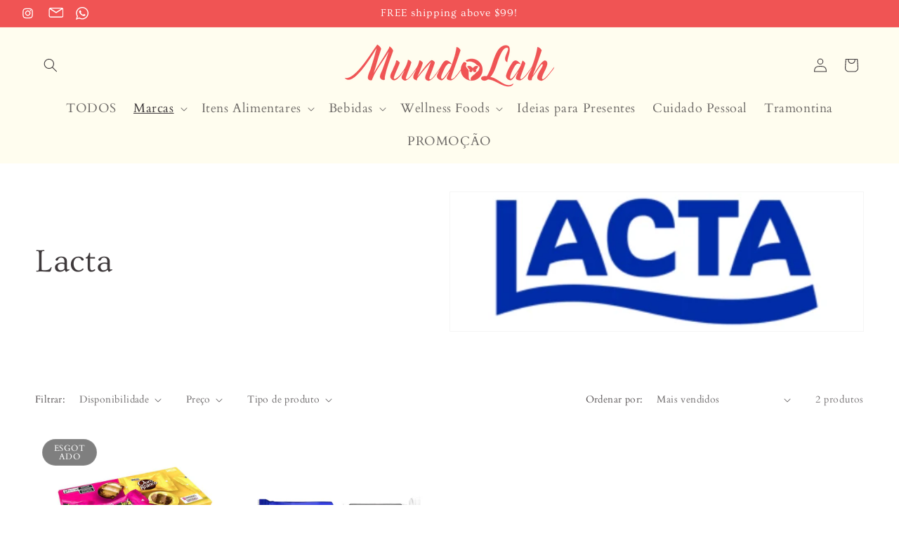

--- FILE ---
content_type: text/html; charset=utf-8
request_url: https://www.mundolah.com/pt-cn/collections/lacta
body_size: 47137
content:
<!doctype html>
<html class="no-js" lang="pt-BR">
  <head>
    <meta charset="utf-8">
    <meta http-equiv="X-UA-Compatible" content="IE=edge">
    <meta name="viewport" content="width=device-width,initial-scale=1">
    <meta name="theme-color" content="">
 
    <script src="https://ajax.googleapis.com/ajax/libs/jquery/3.6.1/jquery.min.js"></script>
    <script type="text/javascript" src="//cdn.jsdelivr.net/jquery.slick/1.6.0/slick.min.js"></script>

    <link href="//www.mundolah.com/cdn/shop/t/29/assets/slick.css?v=183359580632782939831750763965" rel="stylesheet" type="text/css" media="all" />
<!-- Add the slick-theme.css if you want default styling -->
<link href="//www.mundolah.com/cdn/shop/t/29/assets/slick-theme.css?v=122490712668102598701750763965" rel="stylesheet" type="text/css" media="all" />
    <link rel="canonical" href="https://www.mundolah.com/pt-cn/collections/lacta">
    <link href="//www.mundolah.com/cdn/shop/t/29/assets/flickity.css?v=112557130868219244861750763942" rel="stylesheet" type="text/css" media="all" />
<script src="//www.mundolah.com/cdn/shop/t/29/assets/flickity.js?v=183614241809701742111750763942" type="text/javascript"></script>
<link rel="icon" type="image/png" href="//www.mundolah.com/cdn/shop/files/Logo_Icon_Salmon.png?crop=center&height=32&v=1702953421&width=32"><link rel="preconnect" href="https://fonts.shopifycdn.com" crossorigin><title>
      Lacta
 &ndash; MundoLah Singapore</title>

    

    

<meta property="og:site_name" content="MundoLah Singapore">
<meta property="og:url" content="https://www.mundolah.com/pt-cn/collections/lacta">
<meta property="og:title" content="Lacta">
<meta property="og:type" content="website">
<meta property="og:description" content="Welcome to our online shop for Brazilian groceries in Asia!

Are you an expat who just moved to Asia and missing the taste of home? Or are you someone who just loves South American food and wants to explore the flavors of Brazil? Either way, we&#39;ve got you covered! :)"><meta property="og:image" content="http://www.mundolah.com/cdn/shop/collections/lacta.png?v=1702631222">
  <meta property="og:image:secure_url" content="https://www.mundolah.com/cdn/shop/collections/lacta.png?v=1702631222">
  <meta property="og:image:width" content="500">
  <meta property="og:image:height" content="500"><meta name="twitter:card" content="summary_large_image">
<meta name="twitter:title" content="Lacta">
<meta name="twitter:description" content="Welcome to our online shop for Brazilian groceries in Asia!

Are you an expat who just moved to Asia and missing the taste of home? Or are you someone who just loves South American food and wants to explore the flavors of Brazil? Either way, we&#39;ve got you covered! :)">
<script src="//cdn.shopify.com/s/files/1/0708/0034/3346/t/2/assets/preconnect_resources.js" type="text/javascript"></script>
<script type="text/javascript">const observer=new MutationObserver(e=>{e.forEach(({addedNodes:e})=>{e.forEach(e=>{1===e.nodeType&&"IFRAME"===e.tagName&&(e.src.includes("youtube.com")||e.src.includes("vimeo.com"))&&(e.setAttribute("loading","lazy"),e.setAttribute("data-src",e.src),e.removeAttribute("src")),1===e.nodeType&&"LINK"===e.tagName&&(e.href.includes("place")||e.href.includes("vimo.com"))&&(e.setAttribute("data-href",e.href),e.removeAttribute("href")),1!==e.nodeType||"IMG"!==e.tagName||e.src.includes("data:image")||e.setAttribute("loading","lazy"),1===e.nodeType&&"SCRIPT"===e.tagName&&("boomerang")==e.className&&(e.type="text/lazyload"),e.innerHTML.includes("asyncLoad")&&(e.innerHTML=e.innerHTML.replace("if(window.attachEvent)","document.addEventListener('asyncLazyLoad',function(event){asyncLoad();});if(window.attachEvent)").replaceAll(", asyncLoad",", function(){}")),(e.innerHTML.includes("PreviewBarInjector")||e.innerHTML.includes("adminBarInjector"))&&(e.innerHTML=e.innerHTML.replace("DOMContentLoaded","asyncLazyLoad")),(e.src.includes("assets/storefront")||e.src.includes("assets/shopify_pay/")||e.src.includes("cdn.judge.me"))&&(e.setAttribute("data-src",e.src),e.removeAttribute("src")),(e.innerText.includes("gtm.start")||e.innerText.includes("webPixelsManager")||e.innerText.includes("cdn.judge.me")||e.innerText.includes("boosterapps"))&&(e.type="text/lazyload"))})})});observer.observe(document.documentElement,{childList:!0,subtree:!0}); (()=>{var e=class extends HTMLElement{constructor(){super();this._shadowRoot=this.attachShadow({mode:"open"}),this._shadowRoot.innerHTML='<style>:host img { pointer-events: none; position: absolute; top: 0; left: 0; width: 99vw; height: 99vh; max-width: 99vw; max-height: 99vh;</style><img id="hell" alt=""/>'}connectedCallback(){this._fullImageEl=this._shadowRoot.querySelector("#hell"),this._fullImageEl.src="data:image/svg+xml,%3Csvg xmlns='http://www.w3.org/2000/svg' viewBox='0 0 8000 8000'%3E%3C/svg%3E"}};customElements.define("live-55",e);})();  document.head.insertAdjacentHTML('afterend', <live-55></live-55>);</script>
<script src="//cdn.shopify.com/s/files/1/0708/0034/3346/t/2/assets/data-tags.js" type="text/javascript"></script>


    <script src="//www.mundolah.com/cdn/shop/t/29/assets/constants.js?v=58251544750838685771750763939" defer="defer"></script>
    <script src="//www.mundolah.com/cdn/shop/t/29/assets/pubsub.js?v=158357773527763999511750763950" defer="defer"></script>
    <script src="//www.mundolah.com/cdn/shop/t/29/assets/global.js?v=98537392557610828871750763943" defer="defer"></script><script src="//www.mundolah.com/cdn/shop/t/29/assets/animations.js?v=88693664871331136111750763917" defer="defer"></script><script>window.performance && window.performance.mark && window.performance.mark('shopify.content_for_header.start');</script><meta name="google-site-verification" content="EDYZtM1X2-Eqx4G9ahndbAwt9wLfcEhAq64of-diRsA">
<meta id="shopify-digital-wallet" name="shopify-digital-wallet" content="/51283099828/digital_wallets/dialog">
<link rel="alternate" type="application/atom+xml" title="Feed" href="/pt-cn/collections/lacta.atom" />
<link rel="alternate" hreflang="x-default" href="https://www.mundolah.com/collections/lacta">
<link rel="alternate" hreflang="pt" href="https://www.mundolah.com/pt/collections/lacta">
<link rel="alternate" hreflang="en-MY" href="https://www.mundolah.com/en-my/collections/lacta">
<link rel="alternate" hreflang="pt-MY" href="https://www.mundolah.com/pt-my/collections/lacta">
<link rel="alternate" hreflang="en-PH" href="https://www.mundolah.com/en-ph/collections/lacta">
<link rel="alternate" hreflang="pt-PH" href="https://www.mundolah.com/pt-ph/collections/lacta">
<link rel="alternate" hreflang="en-TH" href="https://www.mundolah.com/en-th/collections/lacta">
<link rel="alternate" hreflang="pt-TH" href="https://www.mundolah.com/pt-th/collections/lacta">
<link rel="alternate" hreflang="en-VN" href="https://www.mundolah.com/en-vn/collections/lacta">
<link rel="alternate" hreflang="pt-VN" href="https://www.mundolah.com/pt-vn/collections/lacta">
<link rel="alternate" hreflang="en-KH" href="https://www.mundolah.com/en-kh/collections/lacta">
<link rel="alternate" hreflang="pt-KH" href="https://www.mundolah.com/pt-kh/collections/lacta">
<link rel="alternate" hreflang="en-IN" href="https://www.mundolah.com/en-in/collections/lacta">
<link rel="alternate" hreflang="pt-IN" href="https://www.mundolah.com/pt-in/collections/lacta">
<link rel="alternate" hreflang="en-LK" href="https://www.mundolah.com/en-lk/collections/lacta">
<link rel="alternate" hreflang="pt-LK" href="https://www.mundolah.com/pt-lk/collections/lacta">
<link rel="alternate" hreflang="en-CN" href="https://www.mundolah.com/en-cn/collections/lacta">
<link rel="alternate" hreflang="pt-CN" href="https://www.mundolah.com/pt-cn/collections/lacta">
<link rel="alternate" hreflang="en-HK" href="https://www.mundolah.com/en-hk/collections/lacta">
<link rel="alternate" hreflang="pt-HK" href="https://www.mundolah.com/pt-hk/collections/lacta">
<link rel="alternate" type="application/json+oembed" href="https://www.mundolah.com/pt-cn/collections/lacta.oembed">
<script async="async" src="/checkouts/internal/preloads.js?locale=pt-CN"></script>
<script id="shopify-features" type="application/json">{"accessToken":"c291aeb7114c18c963832258b7bb367d","betas":["rich-media-storefront-analytics"],"domain":"www.mundolah.com","predictiveSearch":true,"shopId":51283099828,"locale":"pt-br"}</script>
<script>var Shopify = Shopify || {};
Shopify.shop = "mundolah.myshopify.com";
Shopify.locale = "pt-BR";
Shopify.currency = {"active":"SGD","rate":"1.0"};
Shopify.country = "CN";
Shopify.theme = {"name":"Working on  Current Template - with WhatsApp","id":139701354676,"schema_name":"Dawn","schema_version":"12.0.0","theme_store_id":887,"role":"main"};
Shopify.theme.handle = "null";
Shopify.theme.style = {"id":null,"handle":null};
Shopify.cdnHost = "www.mundolah.com/cdn";
Shopify.routes = Shopify.routes || {};
Shopify.routes.root = "/pt-cn/";</script>
<script type="module">!function(o){(o.Shopify=o.Shopify||{}).modules=!0}(window);</script>
<script>!function(o){function n(){var o=[];function n(){o.push(Array.prototype.slice.apply(arguments))}return n.q=o,n}var t=o.Shopify=o.Shopify||{};t.loadFeatures=n(),t.autoloadFeatures=n()}(window);</script>
<script id="shop-js-analytics" type="application/json">{"pageType":"collection"}</script>
<script defer="defer" async type="module" src="//www.mundolah.com/cdn/shopifycloud/shop-js/modules/v2/client.init-shop-cart-sync_CPYaOTYF.pt-BR.esm.js"></script>
<script defer="defer" async type="module" src="//www.mundolah.com/cdn/shopifycloud/shop-js/modules/v2/chunk.common_B3UA81o8.esm.js"></script>
<script type="module">
  await import("//www.mundolah.com/cdn/shopifycloud/shop-js/modules/v2/client.init-shop-cart-sync_CPYaOTYF.pt-BR.esm.js");
await import("//www.mundolah.com/cdn/shopifycloud/shop-js/modules/v2/chunk.common_B3UA81o8.esm.js");

  window.Shopify.SignInWithShop?.initShopCartSync?.({"fedCMEnabled":true,"windoidEnabled":true});

</script>
<script id="__st">var __st={"a":51283099828,"offset":28800,"reqid":"26fe608a-3a39-4321-af9a-39e922769205-1763858837","pageurl":"www.mundolah.com\/pt-cn\/collections\/lacta","u":"9efe49ae96b4","p":"collection","rtyp":"collection","rid":297658319028};</script>
<script>window.ShopifyPaypalV4VisibilityTracking = true;</script>
<script id="captcha-bootstrap">!function(){'use strict';const t='contact',e='account',n='new_comment',o=[[t,t],['blogs',n],['comments',n],[t,'customer']],c=[[e,'customer_login'],[e,'guest_login'],[e,'recover_customer_password'],[e,'create_customer']],r=t=>t.map((([t,e])=>`form[action*='/${t}']:not([data-nocaptcha='true']) input[name='form_type'][value='${e}']`)).join(','),a=t=>()=>t?[...document.querySelectorAll(t)].map((t=>t.form)):[];function s(){const t=[...o],e=r(t);return a(e)}const i='password',u='form_key',d=['recaptcha-v3-token','g-recaptcha-response','h-captcha-response',i],f=()=>{try{return window.sessionStorage}catch{return}},m='__shopify_v',_=t=>t.elements[u];function p(t,e,n=!1){try{const o=window.sessionStorage,c=JSON.parse(o.getItem(e)),{data:r}=function(t){const{data:e,action:n}=t;return t[m]||n?{data:e,action:n}:{data:t,action:n}}(c);for(const[e,n]of Object.entries(r))t.elements[e]&&(t.elements[e].value=n);n&&o.removeItem(e)}catch(o){console.error('form repopulation failed',{error:o})}}const l='form_type',E='cptcha';function T(t){t.dataset[E]=!0}const w=window,h=w.document,L='Shopify',v='ce_forms',y='captcha';let A=!1;((t,e)=>{const n=(g='f06e6c50-85a8-45c8-87d0-21a2b65856fe',I='https://cdn.shopify.com/shopifycloud/storefront-forms-hcaptcha/ce_storefront_forms_captcha_hcaptcha.v1.5.2.iife.js',D={infoText:'Protegido por hCaptcha',privacyText:'Privacidade',termsText:'Termos'},(t,e,n)=>{const o=w[L][v],c=o.bindForm;if(c)return c(t,g,e,D).then(n);var r;o.q.push([[t,g,e,D],n]),r=I,A||(h.body.append(Object.assign(h.createElement('script'),{id:'captcha-provider',async:!0,src:r})),A=!0)});var g,I,D;w[L]=w[L]||{},w[L][v]=w[L][v]||{},w[L][v].q=[],w[L][y]=w[L][y]||{},w[L][y].protect=function(t,e){n(t,void 0,e),T(t)},Object.freeze(w[L][y]),function(t,e,n,w,h,L){const[v,y,A,g]=function(t,e,n){const i=e?o:[],u=t?c:[],d=[...i,...u],f=r(d),m=r(i),_=r(d.filter((([t,e])=>n.includes(e))));return[a(f),a(m),a(_),s()]}(w,h,L),I=t=>{const e=t.target;return e instanceof HTMLFormElement?e:e&&e.form},D=t=>v().includes(t);t.addEventListener('submit',(t=>{const e=I(t);if(!e)return;const n=D(e)&&!e.dataset.hcaptchaBound&&!e.dataset.recaptchaBound,o=_(e),c=g().includes(e)&&(!o||!o.value);(n||c)&&t.preventDefault(),c&&!n&&(function(t){try{if(!f())return;!function(t){const e=f();if(!e)return;const n=_(t);if(!n)return;const o=n.value;o&&e.removeItem(o)}(t);const e=Array.from(Array(32),(()=>Math.random().toString(36)[2])).join('');!function(t,e){_(t)||t.append(Object.assign(document.createElement('input'),{type:'hidden',name:u})),t.elements[u].value=e}(t,e),function(t,e){const n=f();if(!n)return;const o=[...t.querySelectorAll(`input[type='${i}']`)].map((({name:t})=>t)),c=[...d,...o],r={};for(const[a,s]of new FormData(t).entries())c.includes(a)||(r[a]=s);n.setItem(e,JSON.stringify({[m]:1,action:t.action,data:r}))}(t,e)}catch(e){console.error('failed to persist form',e)}}(e),e.submit())}));const S=(t,e)=>{t&&!t.dataset[E]&&(n(t,e.some((e=>e===t))),T(t))};for(const o of['focusin','change'])t.addEventListener(o,(t=>{const e=I(t);D(e)&&S(e,y())}));const B=e.get('form_key'),M=e.get(l),P=B&&M;t.addEventListener('DOMContentLoaded',(()=>{const t=y();if(P)for(const e of t)e.elements[l].value===M&&p(e,B);[...new Set([...A(),...v().filter((t=>'true'===t.dataset.shopifyCaptcha))])].forEach((e=>S(e,t)))}))}(h,new URLSearchParams(w.location.search),n,t,e,['guest_login'])})(!0,!0)}();</script>
<script integrity="sha256-52AcMU7V7pcBOXWImdc/TAGTFKeNjmkeM1Pvks/DTgc=" data-source-attribution="shopify.loadfeatures" defer="defer" src="//www.mundolah.com/cdn/shopifycloud/storefront/assets/storefront/load_feature-81c60534.js" crossorigin="anonymous"></script>
<script data-source-attribution="shopify.dynamic_checkout.dynamic.init">var Shopify=Shopify||{};Shopify.PaymentButton=Shopify.PaymentButton||{isStorefrontPortableWallets:!0,init:function(){window.Shopify.PaymentButton.init=function(){};var t=document.createElement("script");t.src="https://www.mundolah.com/cdn/shopifycloud/portable-wallets/latest/portable-wallets.pt-br.js",t.type="module",document.head.appendChild(t)}};
</script>
<script data-source-attribution="shopify.dynamic_checkout.buyer_consent">
  function portableWalletsHideBuyerConsent(e){var t=document.getElementById("shopify-buyer-consent"),n=document.getElementById("shopify-subscription-policy-button");t&&n&&(t.classList.add("hidden"),t.setAttribute("aria-hidden","true"),n.removeEventListener("click",e))}function portableWalletsShowBuyerConsent(e){var t=document.getElementById("shopify-buyer-consent"),n=document.getElementById("shopify-subscription-policy-button");t&&n&&(t.classList.remove("hidden"),t.removeAttribute("aria-hidden"),n.addEventListener("click",e))}window.Shopify?.PaymentButton&&(window.Shopify.PaymentButton.hideBuyerConsent=portableWalletsHideBuyerConsent,window.Shopify.PaymentButton.showBuyerConsent=portableWalletsShowBuyerConsent);
</script>
<script data-source-attribution="shopify.dynamic_checkout.cart.bootstrap">document.addEventListener("DOMContentLoaded",(function(){function t(){return document.querySelector("shopify-accelerated-checkout-cart, shopify-accelerated-checkout")}if(t())Shopify.PaymentButton.init();else{new MutationObserver((function(e,n){t()&&(Shopify.PaymentButton.init(),n.disconnect())})).observe(document.body,{childList:!0,subtree:!0})}}));
</script>
<link id="shopify-accelerated-checkout-styles" rel="stylesheet" media="screen" href="https://www.mundolah.com/cdn/shopifycloud/portable-wallets/latest/accelerated-checkout-backwards-compat.css" crossorigin="anonymous">
<style id="shopify-accelerated-checkout-cart">
        #shopify-buyer-consent {
  margin-top: 1em;
  display: inline-block;
  width: 100%;
}

#shopify-buyer-consent.hidden {
  display: none;
}

#shopify-subscription-policy-button {
  background: none;
  border: none;
  padding: 0;
  text-decoration: underline;
  font-size: inherit;
  cursor: pointer;
}

#shopify-subscription-policy-button::before {
  box-shadow: none;
}

      </style>
<script id="sections-script" data-sections="header" defer="defer" src="//www.mundolah.com/cdn/shop/t/29/compiled_assets/scripts.js?4360"></script>
<script>window.performance && window.performance.mark && window.performance.mark('shopify.content_for_header.end');</script>


    <style data-shopify>
      @font-face {
  font-family: Cardo;
  font-weight: 400;
  font-style: normal;
  font-display: swap;
  src: url("//www.mundolah.com/cdn/fonts/cardo/cardo_n4.8d7bdd0369840597cbb62dc8a447619701d8d34a.woff2") format("woff2"),
       url("//www.mundolah.com/cdn/fonts/cardo/cardo_n4.23b63d1eff80cb5da813c4cccb6427058253ce24.woff") format("woff");
}

      @font-face {
  font-family: Cardo;
  font-weight: 700;
  font-style: normal;
  font-display: swap;
  src: url("//www.mundolah.com/cdn/fonts/cardo/cardo_n7.d1764502b55968f897125797ed59f6abd5dc8593.woff2") format("woff2"),
       url("//www.mundolah.com/cdn/fonts/cardo/cardo_n7.b5d64d4147ade913d679fed9918dc44cbe8121d2.woff") format("woff");
}

      @font-face {
  font-family: Cardo;
  font-weight: 400;
  font-style: italic;
  font-display: swap;
  src: url("//www.mundolah.com/cdn/fonts/cardo/cardo_i4.0e32d2e32a36e77888e9a063b238f6034ace33a8.woff2") format("woff2"),
       url("//www.mundolah.com/cdn/fonts/cardo/cardo_i4.40eb4278c959c5ae2eecf636849faa186b42d298.woff") format("woff");
}

      
      @font-face {
  font-family: Ovo;
  font-weight: 400;
  font-style: normal;
  font-display: swap;
  src: url("//www.mundolah.com/cdn/fonts/ovo/ovo_n4.cbcdfe6a371e62394cce345894111238d5c755fe.woff2") format("woff2"),
       url("//www.mundolah.com/cdn/fonts/ovo/ovo_n4.45d7366896f09aaf8686b8a5de287b8fbe74e5ee.woff") format("woff");
}


      
        :root,
        .color-background-1 {
          --color-background: 255,255,255;
        
          --gradient-background: #ffffff;
        

        

        --color-foreground: 62,57,59;
        --color-background-contrast: 191,191,191;
        --color-shadow: 62,57,59;
        --color-button: 240,84,84;
        --color-button-text: 255,255,255;
        --color-secondary-button: 255,255,255;
        --color-secondary-button-text: 62,57,59;
        --color-link: 62,57,59;
        --color-badge-foreground: 62,57,59;
        --color-badge-background: 255,255,255;
        --color-badge-border: 62,57,59;
        --payment-terms-background-color: rgb(255 255 255);
      }
      
        
        .color-background-2 {
          --color-background: 255,255,255;
        
          --gradient-background: #ffffff;
        

        

        --color-foreground: 62,57,59;
        --color-background-contrast: 191,191,191;
        --color-shadow: 62,57,59;
        --color-button: 62,57,59;
        --color-button-text: 243,243,243;
        --color-secondary-button: 255,255,255;
        --color-secondary-button-text: 62,57,59;
        --color-link: 62,57,59;
        --color-badge-foreground: 62,57,59;
        --color-badge-background: 255,255,255;
        --color-badge-border: 62,57,59;
        --payment-terms-background-color: rgb(255 255 255);
      }
      
        
        .color-inverse {
          --color-background: 127,127,127;
        
          --gradient-background: #7f7f7f;
        

        

        --color-foreground: 255,255,255;
        --color-background-contrast: 63,63,63;
        --color-shadow: 62,57,59;
        --color-button: 127,127,127;
        --color-button-text: 62,57,59;
        --color-secondary-button: 127,127,127;
        --color-secondary-button-text: 255,255,255;
        --color-link: 255,255,255;
        --color-badge-foreground: 255,255,255;
        --color-badge-background: 127,127,127;
        --color-badge-border: 255,255,255;
        --payment-terms-background-color: rgb(127 127 127);
      }
      
        
        .color-accent-1 {
          --color-background: 255,253,239;
        
          --gradient-background: #fffdef;
        

        

        --color-foreground: 62,57,59;
        --color-background-contrast: 255,237,112;
        --color-shadow: 62,57,59;
        --color-button: 244,242,233;
        --color-button-text: 62,57,59;
        --color-secondary-button: 255,253,239;
        --color-secondary-button-text: 255,255,255;
        --color-link: 255,255,255;
        --color-badge-foreground: 62,57,59;
        --color-badge-background: 255,253,239;
        --color-badge-border: 62,57,59;
        --payment-terms-background-color: rgb(255 253 239);
      }
      
        
        .color-accent-2 {
          --color-background: 240,84,84;
        
          --gradient-background: #f05454;
        

        

        --color-foreground: 255,255,255;
        --color-background-contrast: 181,16,16;
        --color-shadow: 62,57,59;
        --color-button: 255,255,255;
        --color-button-text: 240,84,84;
        --color-secondary-button: 240,84,84;
        --color-secondary-button-text: 255,255,255;
        --color-link: 255,255,255;
        --color-badge-foreground: 255,255,255;
        --color-badge-background: 240,84,84;
        --color-badge-border: 255,255,255;
        --payment-terms-background-color: rgb(240 84 84);
      }
      

      body, .color-background-1, .color-background-2, .color-inverse, .color-accent-1, .color-accent-2 {
        color: rgba(var(--color-foreground), 0.75);
        background-color: rgb(var(--color-background));
      }

      :root {
        --font-body-family: Cardo, serif;
        --font-body-style: normal;
        --font-body-weight: 400;
        --font-body-weight-bold: 700;

        --font-heading-family: Ovo, serif;
        --font-heading-style: normal;
        --font-heading-weight: 400;

        --font-body-scale: 1.0;
        --font-heading-scale: 1.15;

        --media-padding: px;
        --media-border-opacity: 0.05;
        --media-border-width: 1px;
        --media-radius: 0px;
        --media-shadow-opacity: 0.0;
        --media-shadow-horizontal-offset: 0px;
        --media-shadow-vertical-offset: 4px;
        --media-shadow-blur-radius: 5px;
        --media-shadow-visible: 0;

        --page-width: 140rem;
        --page-width-margin: 0rem;

        --product-card-image-padding: 0.0rem;
        --product-card-corner-radius: 0.0rem;
        --product-card-text-alignment: left;
        --product-card-border-width: 0.0rem;
        --product-card-border-opacity: 0.1;
        --product-card-shadow-opacity: 0.0;
        --product-card-shadow-visible: 0;
        --product-card-shadow-horizontal-offset: 0.0rem;
        --product-card-shadow-vertical-offset: 0.4rem;
        --product-card-shadow-blur-radius: 0.5rem;

        --collection-card-image-padding: 0.0rem;
        --collection-card-corner-radius: 0.0rem;
        --collection-card-text-alignment: left;
        --collection-card-border-width: 0.0rem;
        --collection-card-border-opacity: 0.1;
        --collection-card-shadow-opacity: 0.0;
        --collection-card-shadow-visible: 0;
        --collection-card-shadow-horizontal-offset: 0.0rem;
        --collection-card-shadow-vertical-offset: 0.4rem;
        --collection-card-shadow-blur-radius: 0.5rem;

        --blog-card-image-padding: 0.0rem;
        --blog-card-corner-radius: 0.0rem;
        --blog-card-text-alignment: left;
        --blog-card-border-width: 0.0rem;
        --blog-card-border-opacity: 0.1;
        --blog-card-shadow-opacity: 0.0;
        --blog-card-shadow-visible: 0;
        --blog-card-shadow-horizontal-offset: 0.0rem;
        --blog-card-shadow-vertical-offset: 0.4rem;
        --blog-card-shadow-blur-radius: 0.5rem;

        --badge-corner-radius: 4.0rem;

        --popup-border-width: 1px;
        --popup-border-opacity: 0.1;
        --popup-corner-radius: 0px;
        --popup-shadow-opacity: 0.05;
        --popup-shadow-horizontal-offset: 0px;
        --popup-shadow-vertical-offset: 4px;
        --popup-shadow-blur-radius: 5px;

        --drawer-border-width: 1px;
        --drawer-border-opacity: 0.1;
        --drawer-shadow-opacity: 0.0;
        --drawer-shadow-horizontal-offset: 0px;
        --drawer-shadow-vertical-offset: 4px;
        --drawer-shadow-blur-radius: 5px;

        --spacing-sections-desktop: 0px;
        --spacing-sections-mobile: 0px;

        --grid-desktop-vertical-spacing: 8px;
        --grid-desktop-horizontal-spacing: 8px;
        --grid-mobile-vertical-spacing: 4px;
        --grid-mobile-horizontal-spacing: 4px;

        --text-boxes-border-opacity: 0.1;
        --text-boxes-border-width: 0px;
        --text-boxes-radius: 0px;
        --text-boxes-shadow-opacity: 0.0;
        --text-boxes-shadow-visible: 0;
        --text-boxes-shadow-horizontal-offset: 0px;
        --text-boxes-shadow-vertical-offset: 4px;
        --text-boxes-shadow-blur-radius: 5px;

        --buttons-radius: 0px;
        --buttons-radius-outset: 0px;
        --buttons-border-width: 1px;
        --buttons-border-opacity: 1.0;
        --buttons-shadow-opacity: 0.0;
        --buttons-shadow-visible: 0;
        --buttons-shadow-horizontal-offset: 0px;
        --buttons-shadow-vertical-offset: 4px;
        --buttons-shadow-blur-radius: 5px;
        --buttons-border-offset: 0px;

        --inputs-radius: 0px;
        --inputs-border-width: 1px;
        --inputs-border-opacity: 0.55;
        --inputs-shadow-opacity: 0.0;
        --inputs-shadow-horizontal-offset: 0px;
        --inputs-margin-offset: 0px;
        --inputs-shadow-vertical-offset: 4px;
        --inputs-shadow-blur-radius: 5px;
        --inputs-radius-outset: 0px;

        --variant-pills-radius: 40px;
        --variant-pills-border-width: 1px;
        --variant-pills-border-opacity: 0.55;
        --variant-pills-shadow-opacity: 0.0;
        --variant-pills-shadow-horizontal-offset: 0px;
        --variant-pills-shadow-vertical-offset: 4px;
        --variant-pills-shadow-blur-radius: 5px;
      }

      *,
      *::before,
      *::after {
        box-sizing: inherit;
      }

      html {
        box-sizing: border-box;
        font-size: calc(var(--font-body-scale) * 62.5%);
        height: 100%;
      }

      body {
        display: grid;
        grid-template-rows: auto auto 1fr auto;
        grid-template-columns: 100%;
        min-height: 100%;
        margin: 0;
        font-size: 1.5rem;
        letter-spacing: 0.06rem;
        line-height: calc(1 + 0.8 / var(--font-body-scale));
        font-family: var(--font-body-family);
        font-style: var(--font-body-style);
        font-weight: var(--font-body-weight);
      }

      @media screen and (min-width: 750px) {
        body {
          font-size: 1.6rem;
        }
      }
    </style>

    <link href="//www.mundolah.com/cdn/shop/t/29/assets/base.css?v=176913623469465465811750841915" rel="stylesheet" type="text/css" media="all" />
    <link href="//www.mundolah.com/cdn/shop/t/29/assets/style.css?v=39268960776393834951750766113" rel="stylesheet" type="text/css" media="all" />
<link rel="preload" as="font" href="//www.mundolah.com/cdn/fonts/cardo/cardo_n4.8d7bdd0369840597cbb62dc8a447619701d8d34a.woff2" type="font/woff2" crossorigin><link rel="preload" as="font" href="//www.mundolah.com/cdn/fonts/ovo/ovo_n4.cbcdfe6a371e62394cce345894111238d5c755fe.woff2" type="font/woff2" crossorigin><link href="//www.mundolah.com/cdn/shop/t/29/assets/component-localization-form.css?v=143319823105703127341750763929" rel="stylesheet" type="text/css" media="all" />
      <script src="//www.mundolah.com/cdn/shop/t/29/assets/localization-form.js?v=161644695336821385561750763943" defer="defer"></script><link
        rel="stylesheet"
        href="//www.mundolah.com/cdn/shop/t/29/assets/component-predictive-search.css?v=118923337488134913561750763933"
        media="print"
        onload="this.media='all'"
      ><script>
      document.documentElement.className = document.documentElement.className.replace('no-js', 'js');
      if (Shopify.designMode) {
        document.documentElement.classList.add('shopify-design-mode');
      }
    </script>
  <!-- BEGIN app block: shopify://apps/rt-terms-and-conditions-box/blocks/app-embed/17661ca5-aeea-41b9-8091-d8f7233e8b22 --><script type='text/javascript'>
  window.roarJs = window.roarJs || {};
      roarJs.LegalConfig = {
          metafields: {
          shop: "mundolah.myshopify.com",
          settings: {"enabled":"1","param":{"message":"I confirm that I have read the {link} and that I'm above 18 years of age.","error_message":"Please agree to the Terms of Service and confirming you are above 18 years old, before making a purchase!","error_display":"dialog","greeting":{"enabled":"0","message":"Please agree to the T\u0026C before purchasing!","delay":"1"},"link_order":["link"],"links":{"link":{"label":"Terms of Service","target":"_blank","url":"#www.mundolah.com\/policies\/terms-of-service","policy":"terms-of-service"}},"force_enabled":"1","optional":"0","optional_message_enabled":"0","optional_message_value":"Thank you! The page will be moved to the checkout page.","optional_checkbox_hidden":"0","time_enabled":"1","time_label":"Agreed to the Terms and Conditions on","checkbox":"3"},"popup":{"title":"Terms and Conditions","width":"600","button":"Process to Checkout","icon_color":"#197bbd"},"style":{"checkbox":{"size":"20","color":"#0075ff"},"message":{"font":"inherit","size":"14","customized":{"enabled":"1","color":"#212b36","accent":"#0075ff","error":"#de3618"},"align":"inherit","padding":{"top":"0","right":"0","bottom":"0","left":"0"}}},"only1":"true","installer":[]},
          moneyFormat: "${{amount}}"
      }
  }
</script>
<script src='https://cdn.shopify.com/extensions/019a2c75-764c-7925-b253-e24466484d41/legal-7/assets/legal.js' defer></script>


<!-- END app block --><!-- BEGIN app block: shopify://apps/rt-page-speed-booster/blocks/app-embed/4a6fa896-93b0-4e15-9d32-c2311aca53bb --><script>
  window.roarJs = window.roarJs || {};
  roarJs.QuicklinkConfig = {
    metafields: {
      shop: "mundolah.myshopify.com",
      settings: {"customized":{"enabled":"0","option":"intensity","intensity":"150"},"mobile":{"enabled":"0","option":"intensity","intensity":"150"}},
      moneyFormat: "${{amount}}"
    }
  }
</script>


<!-- END app block --><!-- BEGIN app block: shopify://apps/fether/blocks/widget-embed/f96a0d1a-35b8-40ef-ad54-1cb7fb011e11 --><!-- BEGIN app snippet: override --><!-- END app snippet -->
<!-- BEGIN app snippet: script -->



<script>
  window._fetherStore = {
      ...(window._fetherStore || {}),
      bundleVersion: "1730102996",
      offerVersion: "",
      product: {
        id: '',
        title: ``,
        handle: ``, 
        price: ``, 
        priceFormatted: ``,
        variants: []
      }, 
      cart: {
        products: []
      },
      currency: {
        code: 'SGD',
        symbol: '$',
        name: 'Singapore Dollar'
      },
      moneyFormat: "${{amount}}",
      moneyWithCurrencyFormat: "${{amount}} SGD",
      currencyCodeEnabled: "true",
      isProductPage:  "" ,
      isCartPage:  "" ,
      isSearchPage:  "" ,
      isHomePage:  "" ,
      cartType: 'notification',
      section: null,
      collections: []
  };
  
  function loadFT(){
    let productTempFT = null;
    

    
  }
  loadFT()
</script>
<!-- END app snippet -->
<script>
    _fetherStoreAppEmbed = true;
</script>

<!-- END app block --><!-- BEGIN app block: shopify://apps/instafeed/blocks/head-block/c447db20-095d-4a10-9725-b5977662c9d5 --><link rel="preconnect" href="https://cdn.nfcube.com/">
<link rel="preconnect" href="https://scontent.cdninstagram.com/">


  <script>
    document.addEventListener('DOMContentLoaded', function () {
      let instafeedScript = document.createElement('script');

      
        instafeedScript.src = 'https://storage.nfcube.com/instafeed-092831da3b0fe5541d8fea2875c5a095.js';
      

      document.body.appendChild(instafeedScript);
    });
  </script>





<!-- END app block --><script src="https://cdn.shopify.com/extensions/f6b93b6b-eff4-4c45-8c63-21cfe4a838c4/forms-2273/assets/shopify-forms-loader.js" type="text/javascript" defer="defer"></script>
<link href="https://cdn.shopify.com/extensions/019a2c75-764c-7925-b253-e24466484d41/legal-7/assets/legal.css" rel="stylesheet" type="text/css" media="all">
<script src="https://cdn.shopify.com/extensions/83352705-ab4f-46cb-8bf1-39d76a088527/1.0.0/assets/quicklink.js" type="text/javascript" defer="defer"></script>
<link href="https://cdn.shopify.com/extensions/83352705-ab4f-46cb-8bf1-39d76a088527/1.0.0/assets/quicklink.css" rel="stylesheet" type="text/css" media="all">
<script src="https://cdn.shopify.com/extensions/019a8fda-aa9e-752a-ae53-e50ee916745a/fether-132/assets/fether.js" type="text/javascript" defer="defer"></script>
<link href="https://cdn.shopify.com/extensions/019a8fda-aa9e-752a-ae53-e50ee916745a/fether-132/assets/fether.css" rel="stylesheet" type="text/css" media="all">
<link href="https://monorail-edge.shopifysvc.com" rel="dns-prefetch">
<script>(function(){if ("sendBeacon" in navigator && "performance" in window) {try {var session_token_from_headers = performance.getEntriesByType('navigation')[0].serverTiming.find(x => x.name == '_s').description;} catch {var session_token_from_headers = undefined;}var session_cookie_matches = document.cookie.match(/_shopify_s=([^;]*)/);var session_token_from_cookie = session_cookie_matches && session_cookie_matches.length === 2 ? session_cookie_matches[1] : "";var session_token = session_token_from_headers || session_token_from_cookie || "";function handle_abandonment_event(e) {var entries = performance.getEntries().filter(function(entry) {return /monorail-edge.shopifysvc.com/.test(entry.name);});if (!window.abandonment_tracked && entries.length === 0) {window.abandonment_tracked = true;var currentMs = Date.now();var navigation_start = performance.timing.navigationStart;var payload = {shop_id: 51283099828,url: window.location.href,navigation_start,duration: currentMs - navigation_start,session_token,page_type: "collection"};window.navigator.sendBeacon("https://monorail-edge.shopifysvc.com/v1/produce", JSON.stringify({schema_id: "online_store_buyer_site_abandonment/1.1",payload: payload,metadata: {event_created_at_ms: currentMs,event_sent_at_ms: currentMs}}));}}window.addEventListener('pagehide', handle_abandonment_event);}}());</script>
<script id="web-pixels-manager-setup">(function e(e,d,r,n,o){if(void 0===o&&(o={}),!Boolean(null===(a=null===(i=window.Shopify)||void 0===i?void 0:i.analytics)||void 0===a?void 0:a.replayQueue)){var i,a;window.Shopify=window.Shopify||{};var t=window.Shopify;t.analytics=t.analytics||{};var s=t.analytics;s.replayQueue=[],s.publish=function(e,d,r){return s.replayQueue.push([e,d,r]),!0};try{self.performance.mark("wpm:start")}catch(e){}var l=function(){var e={modern:/Edge?\/(1{2}[4-9]|1[2-9]\d|[2-9]\d{2}|\d{4,})\.\d+(\.\d+|)|Firefox\/(1{2}[4-9]|1[2-9]\d|[2-9]\d{2}|\d{4,})\.\d+(\.\d+|)|Chrom(ium|e)\/(9{2}|\d{3,})\.\d+(\.\d+|)|(Maci|X1{2}).+ Version\/(15\.\d+|(1[6-9]|[2-9]\d|\d{3,})\.\d+)([,.]\d+|)( \(\w+\)|)( Mobile\/\w+|) Safari\/|Chrome.+OPR\/(9{2}|\d{3,})\.\d+\.\d+|(CPU[ +]OS|iPhone[ +]OS|CPU[ +]iPhone|CPU IPhone OS|CPU iPad OS)[ +]+(15[._]\d+|(1[6-9]|[2-9]\d|\d{3,})[._]\d+)([._]\d+|)|Android:?[ /-](13[3-9]|1[4-9]\d|[2-9]\d{2}|\d{4,})(\.\d+|)(\.\d+|)|Android.+Firefox\/(13[5-9]|1[4-9]\d|[2-9]\d{2}|\d{4,})\.\d+(\.\d+|)|Android.+Chrom(ium|e)\/(13[3-9]|1[4-9]\d|[2-9]\d{2}|\d{4,})\.\d+(\.\d+|)|SamsungBrowser\/([2-9]\d|\d{3,})\.\d+/,legacy:/Edge?\/(1[6-9]|[2-9]\d|\d{3,})\.\d+(\.\d+|)|Firefox\/(5[4-9]|[6-9]\d|\d{3,})\.\d+(\.\d+|)|Chrom(ium|e)\/(5[1-9]|[6-9]\d|\d{3,})\.\d+(\.\d+|)([\d.]+$|.*Safari\/(?![\d.]+ Edge\/[\d.]+$))|(Maci|X1{2}).+ Version\/(10\.\d+|(1[1-9]|[2-9]\d|\d{3,})\.\d+)([,.]\d+|)( \(\w+\)|)( Mobile\/\w+|) Safari\/|Chrome.+OPR\/(3[89]|[4-9]\d|\d{3,})\.\d+\.\d+|(CPU[ +]OS|iPhone[ +]OS|CPU[ +]iPhone|CPU IPhone OS|CPU iPad OS)[ +]+(10[._]\d+|(1[1-9]|[2-9]\d|\d{3,})[._]\d+)([._]\d+|)|Android:?[ /-](13[3-9]|1[4-9]\d|[2-9]\d{2}|\d{4,})(\.\d+|)(\.\d+|)|Mobile Safari.+OPR\/([89]\d|\d{3,})\.\d+\.\d+|Android.+Firefox\/(13[5-9]|1[4-9]\d|[2-9]\d{2}|\d{4,})\.\d+(\.\d+|)|Android.+Chrom(ium|e)\/(13[3-9]|1[4-9]\d|[2-9]\d{2}|\d{4,})\.\d+(\.\d+|)|Android.+(UC? ?Browser|UCWEB|U3)[ /]?(15\.([5-9]|\d{2,})|(1[6-9]|[2-9]\d|\d{3,})\.\d+)\.\d+|SamsungBrowser\/(5\.\d+|([6-9]|\d{2,})\.\d+)|Android.+MQ{2}Browser\/(14(\.(9|\d{2,})|)|(1[5-9]|[2-9]\d|\d{3,})(\.\d+|))(\.\d+|)|K[Aa][Ii]OS\/(3\.\d+|([4-9]|\d{2,})\.\d+)(\.\d+|)/},d=e.modern,r=e.legacy,n=navigator.userAgent;return n.match(d)?"modern":n.match(r)?"legacy":"unknown"}(),u="modern"===l?"modern":"legacy",c=(null!=n?n:{modern:"",legacy:""})[u],f=function(e){return[e.baseUrl,"/wpm","/b",e.hashVersion,"modern"===e.buildTarget?"m":"l",".js"].join("")}({baseUrl:d,hashVersion:r,buildTarget:u}),m=function(e){var d=e.version,r=e.bundleTarget,n=e.surface,o=e.pageUrl,i=e.monorailEndpoint;return{emit:function(e){var a=e.status,t=e.errorMsg,s=(new Date).getTime(),l=JSON.stringify({metadata:{event_sent_at_ms:s},events:[{schema_id:"web_pixels_manager_load/3.1",payload:{version:d,bundle_target:r,page_url:o,status:a,surface:n,error_msg:t},metadata:{event_created_at_ms:s}}]});if(!i)return console&&console.warn&&console.warn("[Web Pixels Manager] No Monorail endpoint provided, skipping logging."),!1;try{return self.navigator.sendBeacon.bind(self.navigator)(i,l)}catch(e){}var u=new XMLHttpRequest;try{return u.open("POST",i,!0),u.setRequestHeader("Content-Type","text/plain"),u.send(l),!0}catch(e){return console&&console.warn&&console.warn("[Web Pixels Manager] Got an unhandled error while logging to Monorail."),!1}}}}({version:r,bundleTarget:l,surface:e.surface,pageUrl:self.location.href,monorailEndpoint:e.monorailEndpoint});try{o.browserTarget=l,function(e){var d=e.src,r=e.async,n=void 0===r||r,o=e.onload,i=e.onerror,a=e.sri,t=e.scriptDataAttributes,s=void 0===t?{}:t,l=document.createElement("script"),u=document.querySelector("head"),c=document.querySelector("body");if(l.async=n,l.src=d,a&&(l.integrity=a,l.crossOrigin="anonymous"),s)for(var f in s)if(Object.prototype.hasOwnProperty.call(s,f))try{l.dataset[f]=s[f]}catch(e){}if(o&&l.addEventListener("load",o),i&&l.addEventListener("error",i),u)u.appendChild(l);else{if(!c)throw new Error("Did not find a head or body element to append the script");c.appendChild(l)}}({src:f,async:!0,onload:function(){if(!function(){var e,d;return Boolean(null===(d=null===(e=window.Shopify)||void 0===e?void 0:e.analytics)||void 0===d?void 0:d.initialized)}()){var d=window.webPixelsManager.init(e)||void 0;if(d){var r=window.Shopify.analytics;r.replayQueue.forEach((function(e){var r=e[0],n=e[1],o=e[2];d.publishCustomEvent(r,n,o)})),r.replayQueue=[],r.publish=d.publishCustomEvent,r.visitor=d.visitor,r.initialized=!0}}},onerror:function(){return m.emit({status:"failed",errorMsg:"".concat(f," has failed to load")})},sri:function(e){var d=/^sha384-[A-Za-z0-9+/=]+$/;return"string"==typeof e&&d.test(e)}(c)?c:"",scriptDataAttributes:o}),m.emit({status:"loading"})}catch(e){m.emit({status:"failed",errorMsg:(null==e?void 0:e.message)||"Unknown error"})}}})({shopId: 51283099828,storefrontBaseUrl: "https://www.mundolah.com",extensionsBaseUrl: "https://extensions.shopifycdn.com/cdn/shopifycloud/web-pixels-manager",monorailEndpoint: "https://monorail-edge.shopifysvc.com/unstable/produce_batch",surface: "storefront-renderer",enabledBetaFlags: ["2dca8a86"],webPixelsConfigList: [{"id":"426410164","configuration":"{\"config\":\"{\\\"pixel_id\\\":\\\"G-YCDK94DPM0\\\",\\\"target_country\\\":\\\"SG\\\",\\\"gtag_events\\\":[{\\\"type\\\":\\\"purchase\\\",\\\"action_label\\\":\\\"G-YCDK94DPM0\\\"},{\\\"type\\\":\\\"page_view\\\",\\\"action_label\\\":\\\"G-YCDK94DPM0\\\"},{\\\"type\\\":\\\"view_item\\\",\\\"action_label\\\":\\\"G-YCDK94DPM0\\\"},{\\\"type\\\":\\\"search\\\",\\\"action_label\\\":\\\"G-YCDK94DPM0\\\"},{\\\"type\\\":\\\"add_to_cart\\\",\\\"action_label\\\":\\\"G-YCDK94DPM0\\\"},{\\\"type\\\":\\\"begin_checkout\\\",\\\"action_label\\\":\\\"G-YCDK94DPM0\\\"},{\\\"type\\\":\\\"add_payment_info\\\",\\\"action_label\\\":\\\"G-YCDK94DPM0\\\"}],\\\"enable_monitoring_mode\\\":false}\"}","eventPayloadVersion":"v1","runtimeContext":"OPEN","scriptVersion":"b2a88bafab3e21179ed38636efcd8a93","type":"APP","apiClientId":1780363,"privacyPurposes":[],"dataSharingAdjustments":{"protectedCustomerApprovalScopes":["read_customer_address","read_customer_email","read_customer_name","read_customer_personal_data","read_customer_phone"]}},{"id":"216662196","configuration":"{\"pixel_id\":\"1002249558119048\",\"pixel_type\":\"facebook_pixel\",\"metaapp_system_user_token\":\"-\"}","eventPayloadVersion":"v1","runtimeContext":"OPEN","scriptVersion":"ca16bc87fe92b6042fbaa3acc2fbdaa6","type":"APP","apiClientId":2329312,"privacyPurposes":["ANALYTICS","MARKETING","SALE_OF_DATA"],"dataSharingAdjustments":{"protectedCustomerApprovalScopes":["read_customer_address","read_customer_email","read_customer_name","read_customer_personal_data","read_customer_phone"]}},{"id":"shopify-app-pixel","configuration":"{}","eventPayloadVersion":"v1","runtimeContext":"STRICT","scriptVersion":"0450","apiClientId":"shopify-pixel","type":"APP","privacyPurposes":["ANALYTICS","MARKETING"]},{"id":"shopify-custom-pixel","eventPayloadVersion":"v1","runtimeContext":"LAX","scriptVersion":"0450","apiClientId":"shopify-pixel","type":"CUSTOM","privacyPurposes":["ANALYTICS","MARKETING"]}],isMerchantRequest: false,initData: {"shop":{"name":"MundoLah Singapore","paymentSettings":{"currencyCode":"SGD"},"myshopifyDomain":"mundolah.myshopify.com","countryCode":"SG","storefrontUrl":"https:\/\/www.mundolah.com\/pt-cn"},"customer":null,"cart":null,"checkout":null,"productVariants":[],"purchasingCompany":null},},"https://www.mundolah.com/cdn","ae1676cfwd2530674p4253c800m34e853cb",{"modern":"","legacy":""},{"shopId":"51283099828","storefrontBaseUrl":"https:\/\/www.mundolah.com","extensionBaseUrl":"https:\/\/extensions.shopifycdn.com\/cdn\/shopifycloud\/web-pixels-manager","surface":"storefront-renderer","enabledBetaFlags":"[\"2dca8a86\"]","isMerchantRequest":"false","hashVersion":"ae1676cfwd2530674p4253c800m34e853cb","publish":"custom","events":"[[\"page_viewed\",{}],[\"collection_viewed\",{\"collection\":{\"id\":\"297658319028\",\"title\":\"Lacta\",\"productVariants\":[{\"price\":{\"amount\":18.9,\"currencyCode\":\"SGD\"},\"product\":{\"title\":\"Lacta Sonho de Valsa \u0026 Ouro Branco Mixed Box 220g\",\"vendor\":\"Lacta\",\"id\":\"7959107272884\",\"untranslatedTitle\":\"Lacta Sonho de Valsa \u0026 Ouro Branco Mixed Box 220g\",\"url\":\"\/pt-cn\/products\/lacta-truffle-sonho-de-valsa-and-ouro-branco-220g\",\"type\":\"Chocolate \u0026 Candies\"},\"id\":\"43952919380148\",\"image\":{\"src\":\"\/\/www.mundolah.com\/cdn\/shop\/files\/7622210568601-_2.webp?v=1752561203\"},\"sku\":\"7622210568601\",\"title\":\"Default Title\",\"untranslatedTitle\":\"Default Title\"},{\"price\":{\"amount\":6.9,\"currencyCode\":\"SGD\"},\"product\":{\"title\":\"Lacta Bis White Chocolate Wafer Biscuit 100g\",\"vendor\":\"Lacta\",\"id\":\"7959106846900\",\"untranslatedTitle\":\"Lacta Bis White Chocolate Wafer Biscuit 100g\",\"url\":\"\/pt-cn\/products\/lacta-bis-white-chocolate-wafer-biscuit-100g-close-to-expire-copy\",\"type\":\"Chocolate \u0026 Candies\"},\"id\":\"43952918986932\",\"image\":{\"src\":\"\/\/www.mundolah.com\/cdn\/shop\/files\/7622210575999.webp?v=1755677442\"},\"sku\":\"7622210575999\",\"title\":\"Default Title\",\"untranslatedTitle\":\"Default Title\"}]}}]]"});</script><script>
  window.ShopifyAnalytics = window.ShopifyAnalytics || {};
  window.ShopifyAnalytics.meta = window.ShopifyAnalytics.meta || {};
  window.ShopifyAnalytics.meta.currency = 'SGD';
  var meta = {"products":[{"id":7959107272884,"gid":"gid:\/\/shopify\/Product\/7959107272884","vendor":"Lacta","type":"Chocolate \u0026 Candies","variants":[{"id":43952919380148,"price":1890,"name":"Lacta Sonho de Valsa \u0026 Ouro Branco Mixed Box 220g","public_title":null,"sku":"7622210568601"}],"remote":false},{"id":7959106846900,"gid":"gid:\/\/shopify\/Product\/7959106846900","vendor":"Lacta","type":"Chocolate \u0026 Candies","variants":[{"id":43952918986932,"price":690,"name":"Lacta Bis White Chocolate Wafer Biscuit 100g","public_title":null,"sku":"7622210575999"}],"remote":false}],"page":{"pageType":"collection","resourceType":"collection","resourceId":297658319028}};
  for (var attr in meta) {
    window.ShopifyAnalytics.meta[attr] = meta[attr];
  }
</script>
<script class="analytics">
  (function () {
    var customDocumentWrite = function(content) {
      var jquery = null;

      if (window.jQuery) {
        jquery = window.jQuery;
      } else if (window.Checkout && window.Checkout.$) {
        jquery = window.Checkout.$;
      }

      if (jquery) {
        jquery('body').append(content);
      }
    };

    var hasLoggedConversion = function(token) {
      if (token) {
        return document.cookie.indexOf('loggedConversion=' + token) !== -1;
      }
      return false;
    }

    var setCookieIfConversion = function(token) {
      if (token) {
        var twoMonthsFromNow = new Date(Date.now());
        twoMonthsFromNow.setMonth(twoMonthsFromNow.getMonth() + 2);

        document.cookie = 'loggedConversion=' + token + '; expires=' + twoMonthsFromNow;
      }
    }

    var trekkie = window.ShopifyAnalytics.lib = window.trekkie = window.trekkie || [];
    if (trekkie.integrations) {
      return;
    }
    trekkie.methods = [
      'identify',
      'page',
      'ready',
      'track',
      'trackForm',
      'trackLink'
    ];
    trekkie.factory = function(method) {
      return function() {
        var args = Array.prototype.slice.call(arguments);
        args.unshift(method);
        trekkie.push(args);
        return trekkie;
      };
    };
    for (var i = 0; i < trekkie.methods.length; i++) {
      var key = trekkie.methods[i];
      trekkie[key] = trekkie.factory(key);
    }
    trekkie.load = function(config) {
      trekkie.config = config || {};
      trekkie.config.initialDocumentCookie = document.cookie;
      var first = document.getElementsByTagName('script')[0];
      var script = document.createElement('script');
      script.type = 'text/javascript';
      script.onerror = function(e) {
        var scriptFallback = document.createElement('script');
        scriptFallback.type = 'text/javascript';
        scriptFallback.onerror = function(error) {
                var Monorail = {
      produce: function produce(monorailDomain, schemaId, payload) {
        var currentMs = new Date().getTime();
        var event = {
          schema_id: schemaId,
          payload: payload,
          metadata: {
            event_created_at_ms: currentMs,
            event_sent_at_ms: currentMs
          }
        };
        return Monorail.sendRequest("https://" + monorailDomain + "/v1/produce", JSON.stringify(event));
      },
      sendRequest: function sendRequest(endpointUrl, payload) {
        // Try the sendBeacon API
        if (window && window.navigator && typeof window.navigator.sendBeacon === 'function' && typeof window.Blob === 'function' && !Monorail.isIos12()) {
          var blobData = new window.Blob([payload], {
            type: 'text/plain'
          });

          if (window.navigator.sendBeacon(endpointUrl, blobData)) {
            return true;
          } // sendBeacon was not successful

        } // XHR beacon

        var xhr = new XMLHttpRequest();

        try {
          xhr.open('POST', endpointUrl);
          xhr.setRequestHeader('Content-Type', 'text/plain');
          xhr.send(payload);
        } catch (e) {
          console.log(e);
        }

        return false;
      },
      isIos12: function isIos12() {
        return window.navigator.userAgent.lastIndexOf('iPhone; CPU iPhone OS 12_') !== -1 || window.navigator.userAgent.lastIndexOf('iPad; CPU OS 12_') !== -1;
      }
    };
    Monorail.produce('monorail-edge.shopifysvc.com',
      'trekkie_storefront_load_errors/1.1',
      {shop_id: 51283099828,
      theme_id: 139701354676,
      app_name: "storefront",
      context_url: window.location.href,
      source_url: "//www.mundolah.com/cdn/s/trekkie.storefront.3c703df509f0f96f3237c9daa54e2777acf1a1dd.min.js"});

        };
        scriptFallback.async = true;
        scriptFallback.src = '//www.mundolah.com/cdn/s/trekkie.storefront.3c703df509f0f96f3237c9daa54e2777acf1a1dd.min.js';
        first.parentNode.insertBefore(scriptFallback, first);
      };
      script.async = true;
      script.src = '//www.mundolah.com/cdn/s/trekkie.storefront.3c703df509f0f96f3237c9daa54e2777acf1a1dd.min.js';
      first.parentNode.insertBefore(script, first);
    };
    trekkie.load(
      {"Trekkie":{"appName":"storefront","development":false,"defaultAttributes":{"shopId":51283099828,"isMerchantRequest":null,"themeId":139701354676,"themeCityHash":"18074324170817340194","contentLanguage":"pt-BR","currency":"SGD","eventMetadataId":"1341e4a9-97a1-4924-ba11-675ae40cc78e"},"isServerSideCookieWritingEnabled":true,"monorailRegion":"shop_domain","enabledBetaFlags":["f0df213a"]},"Session Attribution":{},"S2S":{"facebookCapiEnabled":true,"source":"trekkie-storefront-renderer","apiClientId":580111}}
    );

    var loaded = false;
    trekkie.ready(function() {
      if (loaded) return;
      loaded = true;

      window.ShopifyAnalytics.lib = window.trekkie;

      var originalDocumentWrite = document.write;
      document.write = customDocumentWrite;
      try { window.ShopifyAnalytics.merchantGoogleAnalytics.call(this); } catch(error) {};
      document.write = originalDocumentWrite;

      window.ShopifyAnalytics.lib.page(null,{"pageType":"collection","resourceType":"collection","resourceId":297658319028,"shopifyEmitted":true});

      var match = window.location.pathname.match(/checkouts\/(.+)\/(thank_you|post_purchase)/)
      var token = match? match[1]: undefined;
      if (!hasLoggedConversion(token)) {
        setCookieIfConversion(token);
        window.ShopifyAnalytics.lib.track("Viewed Product Category",{"currency":"SGD","category":"Collection: lacta","collectionName":"lacta","collectionId":297658319028,"nonInteraction":true},undefined,undefined,{"shopifyEmitted":true});
      }
    });


        var eventsListenerScript = document.createElement('script');
        eventsListenerScript.async = true;
        eventsListenerScript.src = "//www.mundolah.com/cdn/shopifycloud/storefront/assets/shop_events_listener-3da45d37.js";
        document.getElementsByTagName('head')[0].appendChild(eventsListenerScript);

})();</script>
  <script>
  if (!window.ga || (window.ga && typeof window.ga !== 'function')) {
    window.ga = function ga() {
      (window.ga.q = window.ga.q || []).push(arguments);
      if (window.Shopify && window.Shopify.analytics && typeof window.Shopify.analytics.publish === 'function') {
        window.Shopify.analytics.publish("ga_stub_called", {}, {sendTo: "google_osp_migration"});
      }
      console.error("Shopify's Google Analytics stub called with:", Array.from(arguments), "\nSee https://help.shopify.com/manual/promoting-marketing/pixels/pixel-migration#google for more information.");
    };
    if (window.Shopify && window.Shopify.analytics && typeof window.Shopify.analytics.publish === 'function') {
      window.Shopify.analytics.publish("ga_stub_initialized", {}, {sendTo: "google_osp_migration"});
    }
  }
</script>
<script
  defer
  src="https://www.mundolah.com/cdn/shopifycloud/perf-kit/shopify-perf-kit-2.1.2.min.js"
  data-application="storefront-renderer"
  data-shop-id="51283099828"
  data-render-region="gcp-us-central1"
  data-page-type="collection"
  data-theme-instance-id="139701354676"
  data-theme-name="Dawn"
  data-theme-version="12.0.0"
  data-monorail-region="shop_domain"
  data-resource-timing-sampling-rate="10"
  data-shs="true"
  data-shs-beacon="true"
  data-shs-export-with-fetch="true"
  data-shs-logs-sample-rate="1"
></script>
</head>

  <body class="gradient">
    <a class="skip-to-content-link button visually-hidden" href="#MainContent">
      Pular para o conteúdo
    </a><!-- BEGIN sections: header-group -->
<div id="shopify-section-sections--17663619104948__announcement-bar" class="shopify-section shopify-section-group-header-group announcement-bar-section"><link href="//www.mundolah.com/cdn/shop/t/29/assets/component-slideshow.css?v=150322654129872959771750763937" rel="stylesheet" type="text/css" media="all" />
<link href="//www.mundolah.com/cdn/shop/t/29/assets/component-slider.css?v=173173704767807673311750836899" rel="stylesheet" type="text/css" media="all" />

  <link href="//www.mundolah.com/cdn/shop/t/29/assets/component-list-social.css?v=35792976012981934991750763928" rel="stylesheet" type="text/css" media="all" />


<div
  class="utility-bar color-accent-2 gradient utility-bar--bottom-border header-localization"
  
>
  <div class="page-width utility-bar__grid utility-bar__grid--3-col">

<ul class="list-unstyled list-social" role="list"><li class="list-social__item">
      <a href="https://instagram.com/mundolah" class="link list-social__link"><svg aria-hidden="true" focusable="false" class="icon icon-instagram" viewBox="0 0 20 20">
  <path fill="currentColor" fill-rule="evenodd" d="M13.23 3.492c-.84-.037-1.096-.046-3.23-.046-2.144 0-2.39.01-3.238.055-.776.027-1.195.164-1.487.273a2.43 2.43 0 0 0-.912.593 2.486 2.486 0 0 0-.602.922c-.11.282-.238.702-.274 1.486-.046.84-.046 1.095-.046 3.23 0 2.134.01 2.39.046 3.229.004.51.097 1.016.274 1.495.145.365.319.639.602.913.282.282.538.456.92.602.474.176.974.268 1.479.273.848.046 1.103.046 3.238.046 2.134 0 2.39-.01 3.23-.046.784-.036 1.203-.164 1.486-.273.374-.146.648-.329.921-.602.283-.283.447-.548.602-.922.177-.476.27-.979.274-1.486.037-.84.046-1.095.046-3.23 0-2.134-.01-2.39-.055-3.229-.027-.784-.164-1.204-.274-1.495a2.43 2.43 0 0 0-.593-.913 2.604 2.604 0 0 0-.92-.602c-.284-.11-.703-.237-1.488-.273ZM6.697 2.05c.857-.036 1.131-.045 3.302-.045 1.1-.014 2.202.001 3.302.045.664.014 1.321.14 1.943.374a3.968 3.968 0 0 1 1.414.922c.41.397.728.88.93 1.414.23.622.354 1.279.365 1.942C18 7.56 18 7.824 18 10.005c0 2.17-.01 2.444-.046 3.292-.036.858-.173 1.442-.374 1.943-.2.53-.474.976-.92 1.423a3.896 3.896 0 0 1-1.415.922c-.51.191-1.095.337-1.943.374-.857.036-1.122.045-3.302.045-2.171 0-2.445-.009-3.302-.055-.849-.027-1.432-.164-1.943-.364a4.152 4.152 0 0 1-1.414-.922 4.128 4.128 0 0 1-.93-1.423c-.183-.51-.329-1.085-.365-1.943C2.009 12.45 2 12.167 2 10.004c0-2.161 0-2.435.055-3.302.027-.848.164-1.432.365-1.942a4.44 4.44 0 0 1 .92-1.414 4.18 4.18 0 0 1 1.415-.93c.51-.183 1.094-.33 1.943-.366Zm.427 4.806a4.105 4.105 0 1 1 5.805 5.805 4.105 4.105 0 0 1-5.805-5.805Zm1.882 5.371a2.668 2.668 0 1 0 2.042-4.93 2.668 2.668 0 0 0-2.042 4.93Zm5.922-5.942a.958.958 0 1 1-1.355-1.355.958.958 0 0 1 1.355 1.355Z" clip-rule="evenodd"/>
</svg>
<span class="visually-hidden">Instagram</span>
      </a>
    </li><li class="list-social__item">
      <a href="mailto:support@mundolah.com" class="link list-social__link"><svg  aria-hidden="true" focusable="false" width="17" height="16" class="icon icon-email" viewBox="0 0 17 16" fill="none" xmlns="http://www.w3.org/2000/svg">
 <path fill="currentColor" fill-rule="evenodd" d="M10.0373 13.2717C7.64821 13.2717 5.2608 13.2708 2.87171 13.2683C2.40899 13.2683 1.93285 13.1954 1.54221 12.9322C1.03422 12.5901 0.67711 11.9933 0.580708 11.3931C0.516161 10.9941 0.571487 10.6001 0.556398 10.2011C0.540471 9.78025 0.547177 9.35692 0.543824 8.93611C0.537118 8.04586 0.53125 7.15645 0.53125 6.2662C0.53125 5.37595 0.537956 4.48654 0.556398 3.59713C0.572325 2.8628 0.640226 2.25422 1.05601 1.6297C1.44832 1.11249 2.03176 0.850106 2.78956 0.849268L4.617 0.847591C6.55593 0.845915 8.4957 0.844238 10.4346 0.844238C12.848 0.844238 14.8599 0.846753 16.7661 0.852621C18.1166 0.856812 18.9917 1.74538 18.9951 3.11596C19.001 5.56037 19.001 8.13891 18.9951 11.0008C18.9926 12.3546 18.0797 13.2658 16.7234 13.2675C14.4944 13.27 12.2654 13.2708 10.0365 13.2708L10.0373 13.2717ZM1.7216 5.43715C1.7216 7.29896 1.7216 9.1616 1.7216 11.0234C1.7216 11.7418 2.08793 12.1056 2.80801 12.1056C5.11913 12.1065 7.43025 12.1073 9.74138 12.1073C12.0525 12.1073 14.4081 12.1073 16.741 12.1056C17.4619 12.1056 17.8282 11.7401 17.8291 11.0217C17.8307 8.47673 17.8299 5.93257 17.8291 3.38756C17.8291 3.31128 17.8207 3.23668 17.8115 3.15788C17.8073 3.11932 17.8022 3.07824 17.798 3.03381L17.7729 2.76556L17.5432 2.90639C17.4787 2.94579 17.4183 2.98268 17.3613 3.01705C17.2456 3.08746 17.1425 3.15033 17.0411 3.21488C16.518 3.55103 15.9941 3.88802 15.4702 4.22416C13.7794 5.30973 12.0307 6.43302 10.3173 7.54625C10.1211 7.67367 9.94256 7.7357 9.77239 7.7357C9.60222 7.7357 9.42619 7.67367 9.23422 7.54541C8.59797 7.11957 7.94244 6.70127 7.3087 6.29722C7.06309 6.14046 6.81747 5.9837 6.5727 5.82695C5.493 5.13369 4.4133 4.44044 3.3051 3.72874L1.7216 2.71192V5.43631V5.43715ZM3.75023 2.31206C3.77957 2.33972 3.80136 2.36235 3.81813 2.37912C3.85166 2.41349 3.87848 2.44031 3.91453 2.46379C4.39989 2.77646 4.88525 3.0883 5.37061 3.40014C6.70598 4.25853 8.08662 5.14627 9.43708 6.02981C9.55109 6.10441 9.65923 6.1413 9.76737 6.1413C9.92831 6.1413 10.0524 6.06166 10.1714 5.98454C11.2746 5.27117 12.3778 4.55947 13.4818 3.84778L15.4165 2.59875C15.4911 2.55097 15.5615 2.50067 15.6504 2.4378C15.6965 2.40511 15.7476 2.36906 15.8063 2.32799L16.2447 2.02285H3.44845L3.75106 2.31206H3.75023Z" clip-rule="evenodd"/>
</svg>

<span class="visually-hidden">Translation missing: pt-BR.general.social.links.email</span>
      </a>
    </li><li class="list-social__item">
      <a href="http://wa.me/6581359445" class="link list-social__link"><svg  aria-hidden="true" focusable="false" width="17" height="16" class="icon icon-whatsapp" viewBox="0 0 17 16" fill="none" xmlns="http://www.w3.org/2000/svg">
<path fill="currentColor" fill-rule="evenodd" d="M0 16C0.446127 14.6791 0.859854 13.4346 1.29103 12.1959C1.37493 11.9541 1.35666 11.7697 1.23703 11.5387C-0.186925 8.76643 -0.116309 6.01158 1.63248 3.44032C3.38791 0.859101 5.93673 -0.278232 9.04965 0.0574018C12.7233 0.453682 15.5089 3.24592 15.9742 6.87891C16.4834 10.8608 13.6746 14.7081 9.72756 15.4575C7.9389 15.7973 6.23581 15.5713 4.59585 14.7862C4.43219 14.7081 4.19376 14.6932 4.0193 14.7464C2.82879 15.1069 1.6466 15.4932 0.461912 15.8696C0.333972 15.9103 0.202709 15.9427 0 16ZM1.92657 14.1266C2.7075 13.8807 3.41615 13.6688 4.1165 13.4312C4.37238 13.344 4.57259 13.359 4.81269 13.4994C6.04224 14.2188 7.37148 14.5038 8.79377 14.3675C12.2922 14.0327 14.8942 11.0735 14.8003 7.52691C14.7122 4.17805 11.8253 1.28612 8.41493 1.2072C5.74316 1.14572 3.65459 2.28388 2.34279 4.61587C1.07004 6.87891 1.20296 9.17351 2.57125 11.3792C2.71498 11.6102 2.71996 11.7888 2.63605 12.0247C2.39845 12.696 2.17913 13.3739 1.92657 14.1258V14.1266Z"  clip-rule="evenodd"/>
<path fill="currentColor" fill-rule="evenodd" d="M4.25977 6.0806C4.3254 5.13517 4.82552 4.38581 5.5267 4.24209C5.91716 4.16233 6.19298 4.23627 6.32923 4.66329C6.44637 5.0305 6.58345 5.40019 6.7737 5.73333C7.01379 6.15287 6.90496 6.491 6.58843 6.76266C6.21791 7.08085 6.27108 7.34919 6.52945 7.71058C7.14921 8.57708 7.92183 9.23339 8.90879 9.64546C9.15387 9.74764 9.3275 9.73768 9.48286 9.51918C9.54683 9.42946 9.62824 9.35303 9.69969 9.26829C10.0464 8.85844 10.459 8.76816 10.9375 8.99745C11.1494 9.09881 11.3604 9.20182 11.5714 9.30484C12.2136 9.61804 12.3374 10.1946 11.8481 10.7496C11.3355 11.3311 10.6667 11.5845 9.90738 11.425C7.44496 10.9082 5.76181 9.38376 4.61368 7.21295C4.43174 6.869 4.37441 6.45943 4.25977 6.0806Z"  clip-rule="evenodd"/>
</svg><span class="visually-hidden">Translation missing: pt-BR.general.social.links.whatsapp</span>
      </a>
    </li></ul>
<div
        class="announcement-bar announcement-bar--one-announcement"
        role="region"
        aria-label="Comunicado"
        
      ><p class="announcement-bar__message h5">
            <span>FREE shipping above $99!</span></p></div><div class="localization-wrapper"><noscript class="small-hide medium-hide"><form method="post" action="/pt-cn/localization" id="AnnouncementCountryMobileFormNoScript" accept-charset="UTF-8" class="localization-form" enctype="multipart/form-data"><input type="hidden" name="form_type" value="localization" /><input type="hidden" name="utf8" value="✓" /><input type="hidden" name="_method" value="put" /><input type="hidden" name="return_to" value="/pt-cn/collections/lacta" /><div class="localization-form__select">
              <h2 class="visually-hidden" id="AnnouncementCountryMobileLabelNoScript">
                País/Região
              </h2>
              <select
                class="localization-selector link"
                name="country_code"
                aria-labelledby="AnnouncementCountryMobileLabelNoScript"
              ><option
                    value="KH"
                  >
                    Camboja (SGD
                    $)
                  </option><option
                    value="CA"
                  >
                    Canadá (SGD
                    $)
                  </option><option
                    value="CN"
                      selected
                    
                  >
                    China (SGD
                    $)
                  </option><option
                    value="US"
                  >
                    Estados Unidos (SGD
                    $)
                  </option><option
                    value="PH"
                  >
                    Filipinas (SGD
                    $)
                  </option><option
                    value="HK"
                  >
                    Hong Kong, RAE da China (SGD
                    $)
                  </option><option
                    value="IN"
                  >
                    Índia (SGD
                    $)
                  </option><option
                    value="ID"
                  >
                    Indonésia (SGD
                    $)
                  </option><option
                    value="MY"
                  >
                    Malásia (SGD
                    $)
                  </option><option
                    value="SG"
                  >
                    Singapura (SGD
                    $)
                  </option><option
                    value="LK"
                  >
                    Sri Lanka (SGD
                    $)
                  </option><option
                    value="TH"
                  >
                    Tailândia (SGD
                    $)
                  </option><option
                    value="VN"
                  >
                    Vietnã (SGD
                    $)
                  </option></select>
              <svg aria-hidden="true" focusable="false" class="icon icon-caret" viewBox="0 0 10 6">
  <path fill-rule="evenodd" clip-rule="evenodd" d="M9.354.646a.5.5 0 00-.708 0L5 4.293 1.354.646a.5.5 0 00-.708.708l4 4a.5.5 0 00.708 0l4-4a.5.5 0 000-.708z" fill="currentColor">
</svg>

            </div>
            <button class="button button--tertiary">Atualizar país/região</button></form></noscript>

        <localization-form class="small-hide medium-hide no-js-hidden"><form method="post" action="/pt-cn/localization" id="AnnouncementCountryForm" accept-charset="UTF-8" class="localization-form" enctype="multipart/form-data"><input type="hidden" name="form_type" value="localization" /><input type="hidden" name="utf8" value="✓" /><input type="hidden" name="_method" value="put" /><input type="hidden" name="return_to" value="/pt-cn/collections/lacta" /><div>
              <h2 class="visually-hidden" id="AnnouncementCountryLabel">País/Região</h2><div class="disclosure">
  <button
    type="button"
    class="disclosure__button localization-form__select localization-selector link link--text caption-large"
    aria-expanded="false"
    aria-controls="AnnouncementCountryList"
    aria-describedby="AnnouncementCountryLabel"
  >
    <span>
      
SGD
      $ | China</span>
    <svg aria-hidden="true" focusable="false" class="icon icon-caret" viewBox="0 0 10 6">
  <path fill-rule="evenodd" clip-rule="evenodd" d="M9.354.646a.5.5 0 00-.708 0L5 4.293 1.354.646a.5.5 0 00-.708.708l4 4a.5.5 0 00.708 0l4-4a.5.5 0 000-.708z" fill="currentColor">
</svg>

  </button>
  <div class="disclosure__list-wrapper" hidden>
    <ul id="AnnouncementCountryList" role="list" class="disclosure__list list-unstyled"><li class="disclosure__item" tabindex="-1">
          <!-- ======condition for malasia======  -->
           
             <!-- =====end===== -->
          <a
            class="link link--text disclosure__link caption-large focus-inset"
            href="#"
            
            data-value="KH"
          >
            <span class="localization-form__currency">
             
SGD
              $ |</span
            >
            Camboja
          </a>
          
        </li><li class="disclosure__item" tabindex="-1">
          <!-- ======condition for malasia======  -->
           
             <!-- =====end===== -->
          <a
            class="link link--text disclosure__link caption-large focus-inset"
            href="#"
            
            data-value="CA"
          >
            <span class="localization-form__currency">
             
SGD
              $ |</span
            >
            Canadá
          </a>
          
        </li><li class="disclosure__item" tabindex="-1">
          <!-- ======condition for malasia======  -->
           
             <!-- =====end===== -->
          <a
            class="link link--text disclosure__link caption-large focus-inset disclosure__link--active"
            href="#"
            
              aria-current="true"
            
            data-value="CN"
          >
            <span class="localization-form__currency">
             
SGD
              $ |</span
            >
            China
          </a>
          
        </li><li class="disclosure__item" tabindex="-1">
          <!-- ======condition for malasia======  -->
           
             <!-- =====end===== -->
          <a
            class="link link--text disclosure__link caption-large focus-inset"
            href="#"
            
            data-value="US"
          >
            <span class="localization-form__currency">
             
SGD
              $ |</span
            >
            Estados Unidos
          </a>
          
        </li><li class="disclosure__item" tabindex="-1">
          <!-- ======condition for malasia======  -->
           
             <!-- =====end===== -->
          <a
            class="link link--text disclosure__link caption-large focus-inset"
            href="#"
            
            data-value="PH"
          >
            <span class="localization-form__currency">
             
SGD
              $ |</span
            >
            Filipinas
          </a>
          
        </li><li class="disclosure__item" tabindex="-1">
          <!-- ======condition for malasia======  -->
           
             <!-- =====end===== -->
          <a
            class="link link--text disclosure__link caption-large focus-inset"
            href="#"
            
            data-value="HK"
          >
            <span class="localization-form__currency">
             
SGD
              $ |</span
            >
            Hong Kong, RAE da China
          </a>
          
        </li><li class="disclosure__item" tabindex="-1">
          <!-- ======condition for malasia======  -->
           
             <!-- =====end===== -->
          <a
            class="link link--text disclosure__link caption-large focus-inset"
            href="#"
            
            data-value="IN"
          >
            <span class="localization-form__currency">
             
SGD
              $ |</span
            >
            Índia
          </a>
          
        </li><li class="disclosure__item" tabindex="-1">
          <!-- ======condition for malasia======  -->
           
             <!-- =====end===== -->
          <a
            class="link link--text disclosure__link caption-large focus-inset"
            href="#"
            
            data-value="ID"
          >
            <span class="localization-form__currency">
             
SGD
              $ |</span
            >
            Indonésia
          </a>
          
        </li><li class="disclosure__item" tabindex="-1">
          <!-- ======condition for malasia======  -->
           
           <a
            class="unique link link--text disclosure__link caption-large focus-inset"
            href="www.mundolah.my"
            
            data-value="MY"
          >
            <span class="localization-form__currency">
             
SGD
               $
               | Malásia
              </span>
          </a>
          
        </li><li class="disclosure__item" tabindex="-1">
          <!-- ======condition for malasia======  -->
           
             <!-- =====end===== -->
          <a
            class="link link--text disclosure__link caption-large focus-inset"
            href="#"
            
            data-value="SG"
          >
            <span class="localization-form__currency">
             
SGD
              $ |</span
            >
            Singapura
          </a>
          
        </li><li class="disclosure__item" tabindex="-1">
          <!-- ======condition for malasia======  -->
           
             <!-- =====end===== -->
          <a
            class="link link--text disclosure__link caption-large focus-inset"
            href="#"
            
            data-value="LK"
          >
            <span class="localization-form__currency">
             
SGD
              $ |</span
            >
            Sri Lanka
          </a>
          
        </li><li class="disclosure__item" tabindex="-1">
          <!-- ======condition for malasia======  -->
           
             <!-- =====end===== -->
          <a
            class="link link--text disclosure__link caption-large focus-inset"
            href="#"
            
            data-value="TH"
          >
            <span class="localization-form__currency">
             
SGD
              $ |</span
            >
            Tailândia
          </a>
          
        </li><li class="disclosure__item" tabindex="-1">
          <!-- ======condition for malasia======  -->
           
             <!-- =====end===== -->
          <a
            class="link link--text disclosure__link caption-large focus-inset"
            href="#"
            
            data-value="VN"
          >
            <span class="localization-form__currency">
             
SGD
              $ |</span
            >
            Vietnã
          </a>
          
        </li></ul>
  </div>
</div>
<input type="hidden" name="country_code" value="CN">

<!--<script>
  jQuery(document).ready(function($){
    $(".unique").click(function(){
		window.location.href = "https://www.mundolah.my/";
});
});
</script> --></div></form></localization-form>
      
<noscript class="small-hide medium-hide"><form method="post" action="/pt-cn/localization" id="AnnouncementLanguageMobileFormNoScript" accept-charset="UTF-8" class="localization-form" enctype="multipart/form-data"><input type="hidden" name="form_type" value="localization" /><input type="hidden" name="utf8" value="✓" /><input type="hidden" name="_method" value="put" /><input type="hidden" name="return_to" value="/pt-cn/collections/lacta" /><div class="localization-form__select">
              <h2 class="visually-hidden" id="AnnouncementLanguageMobileLabelNoScript">
                Idioma
              </h2>
              <select
                class="localization-selector link"
                name="locale_code"
                aria-labelledby="AnnouncementLanguageMobileLabelNoScript"
              ><option
                    value="en"
                    lang="en"
                  >
                    English
                  </option><option
                    value="pt-BR"
                    lang="pt-BR"
                      selected
                    
                  >
                    Português (brasil)
                  </option></select>
              <svg aria-hidden="true" focusable="false" class="icon icon-caret" viewBox="0 0 10 6">
  <path fill-rule="evenodd" clip-rule="evenodd" d="M9.354.646a.5.5 0 00-.708 0L5 4.293 1.354.646a.5.5 0 00-.708.708l4 4a.5.5 0 00.708 0l4-4a.5.5 0 000-.708z" fill="currentColor">
</svg>

            </div>
            <button class="button button--tertiary">Atualizar idioma</button></form></noscript>

        <localization-form class="small-hide medium-hide no-js-hidden"><form method="post" action="/pt-cn/localization" id="AnnouncementLanguageForm" accept-charset="UTF-8" class="localization-form" enctype="multipart/form-data"><input type="hidden" name="form_type" value="localization" /><input type="hidden" name="utf8" value="✓" /><input type="hidden" name="_method" value="put" /><input type="hidden" name="return_to" value="/pt-cn/collections/lacta" /><div>
              <h2 class="visually-hidden" id="AnnouncementLanguageLabel">Idioma</h2><div class="disclosure">
  <button
    type="button"
    class="disclosure__button localization-form__select localization-selector link link--text caption-large"
    aria-expanded="false"
    aria-controls="AnnouncementLanguageList"
    aria-describedby="AnnouncementLanguageLabel"
  >
   <span class="qwerty">Português (brasil)
       
    
       <img src="https://cdn.shopify.com/s/files/1/0512/8309/9828/files/brazil.png?v=1703066690" />
      
      </span> 
    <svg aria-hidden="true" focusable="false" class="icon icon-caret" viewBox="0 0 10 6">
  <path fill-rule="evenodd" clip-rule="evenodd" d="M9.354.646a.5.5 0 00-.708 0L5 4.293 1.354.646a.5.5 0 00-.708.708l4 4a.5.5 0 00.708 0l4-4a.5.5 0 000-.708z" fill="currentColor">
</svg>

  </button>
  <div class="disclosure__list-wrapper" hidden>
    <ul id="AnnouncementLanguageList" role="list" class="disclosure__list list-unstyled"><li class="disclosure__item" tabindex="-1">
          <a
            class="link link--text disclosure__link caption-large focus-inset"
            href="#"
            hreflang="en"
            lang="en"
            
            data-value="en"
          >
            
           English
    <img src="https://cdn.shopify.com/s/files/1/0512/8309/9828/files/english.png?v=1703066677 width: 20px;" />
            
          </a>
        </li><li class="disclosure__item" tabindex="-1">
          <a
            class="link link--text disclosure__link caption-large disclosure__link--active focus-inset"
            href="#"
            hreflang="pt-BR"
            lang="pt-BR"
            
              aria-current="true"
            
            data-value="pt-BR"
          >
            
           Português (brasil)
           <img src="https://cdn.shopify.com/s/files/1/0512/8309/9828/files/brazil.png?v=1703066690width: 20px;" />
         
          
          </a>
        </li></ul>
  </div>
</div>
<input type="hidden" name="locale_code" value="pt-BR">
 <style>
    a.link.link--text.disclosure__link img {
    width: 20px;
    object-fit: cover;
    height: 15px;
    vertical-align: middle;
}
    span.qwerty img {
    width: 23px;
}
  </style></div></form></localization-form></div>
  </div>
</div>

</div><div id="shopify-section-sections--17663619104948__header" class="shopify-section shopify-section-group-header-group section-header"><link rel="stylesheet" href="//www.mundolah.com/cdn/shop/t/29/assets/component-list-menu.css?v=151968516119678728991750763927" media="print" onload="this.media='all'">
<link rel="stylesheet" href="//www.mundolah.com/cdn/shop/t/29/assets/component-search.css?v=165164710990765432851750763936" media="print" onload="this.media='all'">
<link rel="stylesheet" href="//www.mundolah.com/cdn/shop/t/29/assets/component-menu-drawer.css?v=31331429079022630271750763930" media="print" onload="this.media='all'">
<link rel="stylesheet" href="//www.mundolah.com/cdn/shop/t/29/assets/component-cart-notification.css?v=54116361853792938221750763923" media="print" onload="this.media='all'">
<link rel="stylesheet" href="//www.mundolah.com/cdn/shop/t/29/assets/component-cart-items.css?v=145340746371385151771750763923" media="print" onload="this.media='all'"><link rel="stylesheet" href="//www.mundolah.com/cdn/shop/t/29/assets/component-price.css?v=70172745017360139101750763934" media="print" onload="this.media='all'"><noscript><link href="//www.mundolah.com/cdn/shop/t/29/assets/component-list-menu.css?v=151968516119678728991750763927" rel="stylesheet" type="text/css" media="all" /></noscript>
<noscript><link href="//www.mundolah.com/cdn/shop/t/29/assets/component-search.css?v=165164710990765432851750763936" rel="stylesheet" type="text/css" media="all" /></noscript>
<noscript><link href="//www.mundolah.com/cdn/shop/t/29/assets/component-menu-drawer.css?v=31331429079022630271750763930" rel="stylesheet" type="text/css" media="all" /></noscript>
<noscript><link href="//www.mundolah.com/cdn/shop/t/29/assets/component-cart-notification.css?v=54116361853792938221750763923" rel="stylesheet" type="text/css" media="all" /></noscript>
<noscript><link href="//www.mundolah.com/cdn/shop/t/29/assets/component-cart-items.css?v=145340746371385151771750763923" rel="stylesheet" type="text/css" media="all" /></noscript>

<style>
  header-drawer {
    justify-self: start;
    margin-left: -1.2rem;
  }.scrolled-past-header .header__heading-logo-wrapper {
      width: 75%;
    }@media screen and (min-width: 990px) {
      header-drawer {
        display: none;
      }
    }.menu-drawer-container {
    display: flex;
  }

  .list-menu {
    list-style: none;
    padding: 0;
    margin: 0;
  }

  .list-menu--inline {
    display: inline-flex;
    flex-wrap: wrap;
  }

  summary.list-menu__item {
    padding-right: 2.7rem;
  }

  .list-menu__item {
    display: flex;
    align-items: center;
    line-height: calc(1 + 0.3 / var(--font-body-scale));
  }

  .list-menu__item--link {
    text-decoration: none;
    padding-bottom: 1rem;
    padding-top: 1rem;
    line-height: calc(1 + 0.8 / var(--font-body-scale));
  }

  @media screen and (min-width: 750px) {
    .list-menu__item--link {
      padding-bottom: 0.5rem;
      padding-top: 0.5rem;
    }
  }
</style><style data-shopify>.header {
    padding: 8px 3rem 4px 3rem;
  }

  .section-header {
    position: sticky; /* This is for fixing a Safari z-index issue. PR #2147 */
    margin-bottom: 0px;
  }

  @media screen and (min-width: 750px) {
    .section-header {
      margin-bottom: 0px;
    }
  }

  @media screen and (min-width: 990px) {
    .header {
      padding-top: 16px;
      padding-bottom: 8px;
    }
  }</style><script src="//www.mundolah.com/cdn/shop/t/29/assets/details-disclosure.js?v=13653116266235556501750763940" defer="defer"></script>
<script src="//www.mundolah.com/cdn/shop/t/29/assets/details-modal.js?v=25581673532751508451750763941" defer="defer"></script>
<script src="//www.mundolah.com/cdn/shop/t/29/assets/cart-notification.js?v=133508293167896966491750763918" defer="defer"></script>
<script src="//www.mundolah.com/cdn/shop/t/29/assets/search-form.js?v=133129549252120666541750763956" defer="defer"></script><svg xmlns="http://www.w3.org/2000/svg" class="hidden">
  <symbol id="icon-search" viewbox="0 0 18 19" fill="none">
    <path fill-rule="evenodd" clip-rule="evenodd" d="M11.03 11.68A5.784 5.784 0 112.85 3.5a5.784 5.784 0 018.18 8.18zm.26 1.12a6.78 6.78 0 11.72-.7l5.4 5.4a.5.5 0 11-.71.7l-5.41-5.4z" fill="currentColor"/>
  </symbol>

  <symbol id="icon-reset" class="icon icon-close"  fill="none" viewBox="0 0 18 18" stroke="currentColor">
    <circle r="8.5" cy="9" cx="9" stroke-opacity="0.2"/>
    <path d="M6.82972 6.82915L1.17193 1.17097" stroke-linecap="round" stroke-linejoin="round" transform="translate(5 5)"/>
    <path d="M1.22896 6.88502L6.77288 1.11523" stroke-linecap="round" stroke-linejoin="round" transform="translate(5 5)"/>
  </symbol>

  <symbol id="icon-close" class="icon icon-close" fill="none" viewBox="0 0 18 17">
    <path d="M.865 15.978a.5.5 0 00.707.707l7.433-7.431 7.579 7.282a.501.501 0 00.846-.37.5.5 0 00-.153-.351L9.712 8.546l7.417-7.416a.5.5 0 10-.707-.708L8.991 7.853 1.413.573a.5.5 0 10-.693.72l7.563 7.268-7.418 7.417z" fill="currentColor">
  </symbol>
</svg><sticky-header data-sticky-type="reduce-logo-size" class="header-wrapper color-accent-1 gradient"><header class="header header--top-center header--mobile-center page-width header--has-menu header--has-social header--has-account">

<header-drawer data-breakpoint="tablet">
  <details id="Details-menu-drawer-container" class="menu-drawer-container">
    <summary
      class="header__icon header__icon--menu header__icon--summary link focus-inset"
      aria-label="Menu"
    >
      <span>
        <svg
  xmlns="http://www.w3.org/2000/svg"
  aria-hidden="true"
  focusable="false"
  class="icon icon-hamburger"
  fill="none"
  viewBox="0 0 18 16"
>
  <path d="M1 .5a.5.5 0 100 1h15.71a.5.5 0 000-1H1zM.5 8a.5.5 0 01.5-.5h15.71a.5.5 0 010 1H1A.5.5 0 01.5 8zm0 7a.5.5 0 01.5-.5h15.71a.5.5 0 010 1H1a.5.5 0 01-.5-.5z" fill="currentColor">
</svg>

        <svg
  xmlns="http://www.w3.org/2000/svg"
  aria-hidden="true"
  focusable="false"
  class="icon icon-close"
  fill="none"
  viewBox="0 0 18 17"
>
  <path d="M.865 15.978a.5.5 0 00.707.707l7.433-7.431 7.579 7.282a.501.501 0 00.846-.37.5.5 0 00-.153-.351L9.712 8.546l7.417-7.416a.5.5 0 10-.707-.708L8.991 7.853 1.413.573a.5.5 0 10-.693.72l7.563 7.268-7.418 7.417z" fill="currentColor">
</svg>

      </span>
    </summary>
    <div id="menu-drawer" class="gradient menu-drawer motion-reduce color-accent-1">
      <div class="menu-drawer__inner-container">
        <div class="menu-drawer__navigation-container">
          <nav class="menu-drawer__navigation">
            <ul class="menu-drawer__menu has-submenu list-menu" role="list"><li><a
                      id="HeaderDrawer-shop-all"
                      href="/pt-cn/collections/shop-all1"
                      class="menu-drawer__menu-item list-menu__item link link--text focus-inset"
                      
                    >
                      TODOS
                    </a></li><li><details id="Details-menu-drawer-menu-item-2">
                      <summary
                        id="HeaderDrawer-brands"
                        class="menu-drawer__menu-item list-menu__item link link--text focus-inset menu-drawer__menu-item--active"
                      >
                        Marcas
                        <svg
  viewBox="0 0 14 10"
  fill="none"
  aria-hidden="true"
  focusable="false"
  class="icon icon-arrow"
  xmlns="http://www.w3.org/2000/svg"
>
  <path fill-rule="evenodd" clip-rule="evenodd" d="M8.537.808a.5.5 0 01.817-.162l4 4a.5.5 0 010 .708l-4 4a.5.5 0 11-.708-.708L11.793 5.5H1a.5.5 0 010-1h10.793L8.646 1.354a.5.5 0 01-.109-.546z" fill="currentColor">
</svg>

                        <svg aria-hidden="true" focusable="false" class="icon icon-caret" viewBox="0 0 10 6">
  <path fill-rule="evenodd" clip-rule="evenodd" d="M9.354.646a.5.5 0 00-.708 0L5 4.293 1.354.646a.5.5 0 00-.708.708l4 4a.5.5 0 00.708 0l4-4a.5.5 0 000-.708z" fill="currentColor">
</svg>

                      </summary>
                      <div
                        id="link-brands"
                        class="menu-drawer__submenu has-submenu gradient motion-reduce"
                        tabindex="-1"
                      >
                        <div class="menu-drawer__inner-submenu">
                          <button class="menu-drawer__close-button link link--text focus-inset" aria-expanded="true">
                            <svg
  viewBox="0 0 14 10"
  fill="none"
  aria-hidden="true"
  focusable="false"
  class="icon icon-arrow"
  xmlns="http://www.w3.org/2000/svg"
>
  <path fill-rule="evenodd" clip-rule="evenodd" d="M8.537.808a.5.5 0 01.817-.162l4 4a.5.5 0 010 .708l-4 4a.5.5 0 11-.708-.708L11.793 5.5H1a.5.5 0 010-1h10.793L8.646 1.354a.5.5 0 01-.109-.546z" fill="currentColor">
</svg>

                            Marcas
                          </button>
                          <ul class="menu-drawer__menu list-menu" role="list" tabindex="-1"><li><a
                                    id="HeaderDrawer-brands-shop-all"
                                    href="/pt-cn/pages/brands"
                                    class="menu-drawer__menu-item link link--text list-menu__item focus-inset"
                                    
                                  >
                                    Shop All
                                  </a></li><li><a
                                    id="HeaderDrawer-brands-3-coracoes"
                                    href="/pt-cn/collections/3-coracoes"
                                    class="menu-drawer__menu-item link link--text list-menu__item focus-inset"
                                    
                                  >
                                    3 Corações
                                  </a></li><li><a
                                    id="HeaderDrawer-brands-brahma"
                                    href="/pt-cn/collections/brahma"
                                    class="menu-drawer__menu-item link link--text list-menu__item focus-inset"
                                    
                                  >
                                    Brahma
                                  </a></li><li><a
                                    id="HeaderDrawer-brands-casa-valduga"
                                    href="/pt-cn/collections/casa-valduga"
                                    class="menu-drawer__menu-item link link--text list-menu__item focus-inset"
                                    
                                  >
                                    Casa Valduga
                                  </a></li><li><a
                                    id="HeaderDrawer-brands-da-terrinha"
                                    href="/pt-cn/collections/da-terrinha"
                                    class="menu-drawer__menu-item link link--text list-menu__item focus-inset"
                                    
                                  >
                                    Da Terrinha
                                  </a></li><li><a
                                    id="HeaderDrawer-brands-dacolonia"
                                    href="/pt-cn/collections/dacolonia"
                                    class="menu-drawer__menu-item link link--text list-menu__item focus-inset"
                                    
                                  >
                                    DaColônia
                                  </a></li><li><a
                                    id="HeaderDrawer-brands-florestal"
                                    href="/pt-cn/collections/florestal"
                                    class="menu-drawer__menu-item link link--text list-menu__item focus-inset"
                                    
                                  >
                                    Florestal
                                  </a></li><li><a
                                    id="HeaderDrawer-brands-granado"
                                    href="/pt-cn/collections/granado"
                                    class="menu-drawer__menu-item link link--text list-menu__item focus-inset"
                                    
                                  >
                                    Granado
                                  </a></li><li><a
                                    id="HeaderDrawer-brands-guarana-antarctica"
                                    href="/pt-cn/collections/guarana-antarctica"
                                    class="menu-drawer__menu-item link link--text list-menu__item focus-inset"
                                    
                                  >
                                    Guaraná Antarctica
                                  </a></li><li><a
                                    id="HeaderDrawer-brands-imperador"
                                    href="/pt-cn/collections/imperador"
                                    class="menu-drawer__menu-item link link--text list-menu__item focus-inset"
                                    
                                  >
                                    Imperador
                                  </a></li><li><a
                                    id="HeaderDrawer-brands-lacta"
                                    href="/pt-cn/collections/lacta"
                                    class="menu-drawer__menu-item link link--text list-menu__item focus-inset menu-drawer__menu-item--active"
                                    
                                      aria-current="page"
                                    
                                  >
                                    Lacta
                                  </a></li><li><a
                                    id="HeaderDrawer-brands-maguary"
                                    href="/pt-cn/collections/maguary"
                                    class="menu-drawer__menu-item link link--text list-menu__item focus-inset"
                                    
                                  >
                                    Maguary
                                  </a></li><li><a
                                    id="HeaderDrawer-brands-mani"
                                    href="/pt-cn/collections/mani-tapioca"
                                    class="menu-drawer__menu-item link link--text list-menu__item focus-inset"
                                    
                                  >
                                    Mani
                                  </a></li><li><a
                                    id="HeaderDrawer-brands-matte-leao"
                                    href="/pt-cn/collections/matte-leao"
                                    class="menu-drawer__menu-item link link--text list-menu__item focus-inset"
                                    
                                  >
                                    Matte Leão
                                  </a></li><li><a
                                    id="HeaderDrawer-brands-melitta"
                                    href="/pt-cn/collections/melitta"
                                    class="menu-drawer__menu-item link link--text list-menu__item focus-inset"
                                    
                                  >
                                    Melitta
                                  </a></li><li><a
                                    id="HeaderDrawer-brands-natura"
                                    href="/pt-cn/collections/natura-1"
                                    class="menu-drawer__menu-item link link--text list-menu__item focus-inset"
                                    
                                  >
                                    Natura
                                  </a></li><li><a
                                    id="HeaderDrawer-brands-nestle"
                                    href="/pt-cn/collections/nestle"
                                    class="menu-drawer__menu-item link link--text list-menu__item focus-inset"
                                    
                                  >
                                    Nestlé
                                  </a></li><li><a
                                    id="HeaderDrawer-brands-piraque"
                                    href="/pt-cn/collections/piraque"
                                    class="menu-drawer__menu-item link link--text list-menu__item focus-inset"
                                    
                                  >
                                    Piraquê
                                  </a></li><li><a
                                    id="HeaderDrawer-brands-pizzato"
                                    href="/pt-cn/collections/pizzato"
                                    class="menu-drawer__menu-item link link--text list-menu__item focus-inset"
                                    
                                  >
                                    Pizzato
                                  </a></li><li><a
                                    id="HeaderDrawer-brands-predilecta"
                                    href="/pt-cn/collections/predilecta"
                                    class="menu-drawer__menu-item link link--text list-menu__item focus-inset"
                                    
                                  >
                                    Predilecta
                                  </a></li><li><a
                                    id="HeaderDrawer-brands-riclan"
                                    href="/pt-cn/collections/riclan"
                                    class="menu-drawer__menu-item link link--text list-menu__item focus-inset"
                                    
                                  >
                                    Riclan
                                  </a></li><li><a
                                    id="HeaderDrawer-brands-santa-helena"
                                    href="/pt-cn/collections/santa-helena"
                                    class="menu-drawer__menu-item link link--text list-menu__item focus-inset"
                                    
                                  >
                                    Santa Helena
                                  </a></li><li><a
                                    id="HeaderDrawer-brands-savana"
                                    href="/pt-cn/collections/savana"
                                    class="menu-drawer__menu-item link link--text list-menu__item focus-inset"
                                    
                                  >
                                    Savana
                                  </a></li><li><a
                                    id="HeaderDrawer-brands-so-o-ouro"
                                    href="/pt-cn/collections/so-o-ouro"
                                    class="menu-drawer__menu-item link link--text list-menu__item focus-inset"
                                    
                                  >
                                    Só o Ouro
                                  </a></li><li><a
                                    id="HeaderDrawer-brands-soul-brasil"
                                    href="/pt-cn/collections/soul-brasil"
                                    class="menu-drawer__menu-item link link--text list-menu__item focus-inset"
                                    
                                  >
                                    Soul Brasil
                                  </a></li><li><a
                                    id="HeaderDrawer-brands-tramontina"
                                    href="/pt-cn/collections/tramontina"
                                    class="menu-drawer__menu-item link link--text list-menu__item focus-inset"
                                    
                                  >
                                    Tramontina
                                  </a></li><li><a
                                    id="HeaderDrawer-brands-val"
                                    href="/pt-cn/collections/val"
                                    class="menu-drawer__menu-item link link--text list-menu__item focus-inset"
                                    
                                  >
                                    Val
                                  </a></li><li><a
                                    id="HeaderDrawer-brands-weber-haus"
                                    href="/pt-cn/collections/weber-haus"
                                    class="menu-drawer__menu-item link link--text list-menu__item focus-inset"
                                    
                                  >
                                    Weber Haus
                                  </a></li><li><a
                                    id="HeaderDrawer-brands-yoki"
                                    href="/pt-cn/collections/yoki"
                                    class="menu-drawer__menu-item link link--text list-menu__item focus-inset"
                                    
                                  >
                                    Yoki
                                  </a></li></ul>
                        </div>
                      </div>
                    </details></li><li><details id="Details-menu-drawer-menu-item-3">
                      <summary
                        id="HeaderDrawer-food-items"
                        class="menu-drawer__menu-item list-menu__item link link--text focus-inset"
                      >
                        Itens Alimentares
                        <svg
  viewBox="0 0 14 10"
  fill="none"
  aria-hidden="true"
  focusable="false"
  class="icon icon-arrow"
  xmlns="http://www.w3.org/2000/svg"
>
  <path fill-rule="evenodd" clip-rule="evenodd" d="M8.537.808a.5.5 0 01.817-.162l4 4a.5.5 0 010 .708l-4 4a.5.5 0 11-.708-.708L11.793 5.5H1a.5.5 0 010-1h10.793L8.646 1.354a.5.5 0 01-.109-.546z" fill="currentColor">
</svg>

                        <svg aria-hidden="true" focusable="false" class="icon icon-caret" viewBox="0 0 10 6">
  <path fill-rule="evenodd" clip-rule="evenodd" d="M9.354.646a.5.5 0 00-.708 0L5 4.293 1.354.646a.5.5 0 00-.708.708l4 4a.5.5 0 00.708 0l4-4a.5.5 0 000-.708z" fill="currentColor">
</svg>

                      </summary>
                      <div
                        id="link-food-items"
                        class="menu-drawer__submenu has-submenu gradient motion-reduce"
                        tabindex="-1"
                      >
                        <div class="menu-drawer__inner-submenu">
                          <button class="menu-drawer__close-button link link--text focus-inset" aria-expanded="true">
                            <svg
  viewBox="0 0 14 10"
  fill="none"
  aria-hidden="true"
  focusable="false"
  class="icon icon-arrow"
  xmlns="http://www.w3.org/2000/svg"
>
  <path fill-rule="evenodd" clip-rule="evenodd" d="M8.537.808a.5.5 0 01.817-.162l4 4a.5.5 0 010 .708l-4 4a.5.5 0 11-.708-.708L11.793 5.5H1a.5.5 0 010-1h10.793L8.646 1.354a.5.5 0 01-.109-.546z" fill="currentColor">
</svg>

                            Itens Alimentares
                          </button>
                          <ul class="menu-drawer__menu list-menu" role="list" tabindex="-1"><li><a
                                    id="HeaderDrawer-food-items-see-all"
                                    href="/pt-cn/collections/food-itemsingredients"
                                    class="menu-drawer__menu-item link link--text list-menu__item focus-inset"
                                    
                                  >
                                    Todos
                                  </a></li><li><a
                                    id="HeaderDrawer-food-items-baking-confections"
                                    href="/pt-cn/collections/ingredients-baking-amp-confections"
                                    class="menu-drawer__menu-item link link--text list-menu__item focus-inset"
                                    
                                  >
                                    Sobremesa &amp; Confeitaria
                                  </a></li><li><a
                                    id="HeaderDrawer-food-items-flours-grains-seeds"
                                    href="/pt-cn/collections/ingredients-flours-grains-amp-seeds"
                                    class="menu-drawer__menu-item link link--text list-menu__item focus-inset"
                                    
                                  >
                                    Farinhas, Grãos &amp; Sementes
                                  </a></li><li><a
                                    id="HeaderDrawer-food-items-snacks-cookies-biscuits"
                                    href="/pt-cn/collections/ingredients-snacks-cookies-amp-biscuits"
                                    class="menu-drawer__menu-item link link--text list-menu__item focus-inset"
                                    
                                  >
                                    Snacks, Salgadinhos &amp; Biscoitos
                                  </a></li><li><a
                                    id="HeaderDrawer-food-items-chocolates-candies"
                                    href="/pt-cn/collections/ingredients-chocolate-amp-candy"
                                    class="menu-drawer__menu-item link link--text list-menu__item focus-inset"
                                    
                                  >
                                    Chocolates &amp; Doces
                                  </a></li><li><a
                                    id="HeaderDrawer-food-items-condiments-sauces"
                                    href="/pt-cn/collections/ingredients-condiments-amp-sauces"
                                    class="menu-drawer__menu-item link link--text list-menu__item focus-inset"
                                    
                                  >
                                    Condimentos &amp; Molhos
                                  </a></li><li><a
                                    id="HeaderDrawer-food-items-oils-vinegars"
                                    href="/pt-cn/collections/ingredients-oils-amp-vinegar"
                                    class="menu-drawer__menu-item link link--text list-menu__item focus-inset"
                                    
                                  >
                                    Óleos &amp; Vinagres
                                  </a></li><li><a
                                    id="HeaderDrawer-food-items-pastes-jams"
                                    href="/pt-cn/collections/ingredients-pastes-amp-jams"
                                    class="menu-drawer__menu-item link link--text list-menu__item focus-inset"
                                    
                                  >
                                    Cremes &amp; Geléias
                                  </a></li><li><a
                                    id="HeaderDrawer-food-items-canned-jarred-vegetables"
                                    href="/pt-cn/collections/ingredients-vegetables"
                                    class="menu-drawer__menu-item link link--text list-menu__item focus-inset"
                                    
                                  >
                                    Legumes em Lata &amp; em Conserva
                                  </a></li></ul>
                        </div>
                      </div>
                    </details></li><li><details id="Details-menu-drawer-menu-item-4">
                      <summary
                        id="HeaderDrawer-beverages"
                        class="menu-drawer__menu-item list-menu__item link link--text focus-inset"
                      >
                        Bebidas
                        <svg
  viewBox="0 0 14 10"
  fill="none"
  aria-hidden="true"
  focusable="false"
  class="icon icon-arrow"
  xmlns="http://www.w3.org/2000/svg"
>
  <path fill-rule="evenodd" clip-rule="evenodd" d="M8.537.808a.5.5 0 01.817-.162l4 4a.5.5 0 010 .708l-4 4a.5.5 0 11-.708-.708L11.793 5.5H1a.5.5 0 010-1h10.793L8.646 1.354a.5.5 0 01-.109-.546z" fill="currentColor">
</svg>

                        <svg aria-hidden="true" focusable="false" class="icon icon-caret" viewBox="0 0 10 6">
  <path fill-rule="evenodd" clip-rule="evenodd" d="M9.354.646a.5.5 0 00-.708 0L5 4.293 1.354.646a.5.5 0 00-.708.708l4 4a.5.5 0 00.708 0l4-4a.5.5 0 000-.708z" fill="currentColor">
</svg>

                      </summary>
                      <div
                        id="link-beverages"
                        class="menu-drawer__submenu has-submenu gradient motion-reduce"
                        tabindex="-1"
                      >
                        <div class="menu-drawer__inner-submenu">
                          <button class="menu-drawer__close-button link link--text focus-inset" aria-expanded="true">
                            <svg
  viewBox="0 0 14 10"
  fill="none"
  aria-hidden="true"
  focusable="false"
  class="icon icon-arrow"
  xmlns="http://www.w3.org/2000/svg"
>
  <path fill-rule="evenodd" clip-rule="evenodd" d="M8.537.808a.5.5 0 01.817-.162l4 4a.5.5 0 010 .708l-4 4a.5.5 0 11-.708-.708L11.793 5.5H1a.5.5 0 010-1h10.793L8.646 1.354a.5.5 0 01-.109-.546z" fill="currentColor">
</svg>

                            Bebidas
                          </button>
                          <ul class="menu-drawer__menu list-menu" role="list" tabindex="-1"><li><a
                                    id="HeaderDrawer-beverages-see-all"
                                    href="/pt-cn/collections/beverages"
                                    class="menu-drawer__menu-item link link--text list-menu__item focus-inset"
                                    
                                  >
                                    Todos
                                  </a></li><li><a
                                    id="HeaderDrawer-beverages-sodas-soft-drinks"
                                    href="/pt-cn/collections/beverages-sodas-amp-soft-drinks"
                                    class="menu-drawer__menu-item link link--text list-menu__item focus-inset"
                                    
                                  >
                                    Refrigerantes
                                  </a></li><li><a
                                    id="HeaderDrawer-beverages-juices-teas"
                                    href="/pt-cn/collections/beverages-juices-amp-teas"
                                    class="menu-drawer__menu-item link link--text list-menu__item focus-inset"
                                    
                                  >
                                    Sucos &amp; Chás
                                  </a></li><li><a
                                    id="HeaderDrawer-beverages-coffee"
                                    href="/pt-cn/collections/coffee/Coffee"
                                    class="menu-drawer__menu-item link link--text list-menu__item focus-inset"
                                    
                                  >
                                    Cafés
                                  </a></li><li><a
                                    id="HeaderDrawer-beverages-chocolate-milk"
                                    href="/pt-cn/collections/chocolate-milk/Chocolate+milk"
                                    class="menu-drawer__menu-item link link--text list-menu__item focus-inset"
                                    
                                  >
                                    Achocolatados
                                  </a></li><li><a
                                    id="HeaderDrawer-beverages-wines-sparklings"
                                    href="/pt-cn/collections/wines"
                                    class="menu-drawer__menu-item link link--text list-menu__item focus-inset"
                                    
                                  >
                                    Vinhos &amp; Espumantes
                                  </a></li><li><a
                                    id="HeaderDrawer-beverages-cachaca-spirits"
                                    href="/pt-cn/collections/beverages-cachaca-spirits"
                                    class="menu-drawer__menu-item link link--text list-menu__item focus-inset"
                                    
                                  >
                                    Licores &amp; Destilados
                                  </a></li></ul>
                        </div>
                      </div>
                    </details></li><li><details id="Details-menu-drawer-menu-item-5">
                      <summary
                        id="HeaderDrawer-wellness-foods"
                        class="menu-drawer__menu-item list-menu__item link link--text focus-inset"
                      >
                        Wellness Foods
                        <svg
  viewBox="0 0 14 10"
  fill="none"
  aria-hidden="true"
  focusable="false"
  class="icon icon-arrow"
  xmlns="http://www.w3.org/2000/svg"
>
  <path fill-rule="evenodd" clip-rule="evenodd" d="M8.537.808a.5.5 0 01.817-.162l4 4a.5.5 0 010 .708l-4 4a.5.5 0 11-.708-.708L11.793 5.5H1a.5.5 0 010-1h10.793L8.646 1.354a.5.5 0 01-.109-.546z" fill="currentColor">
</svg>

                        <svg aria-hidden="true" focusable="false" class="icon icon-caret" viewBox="0 0 10 6">
  <path fill-rule="evenodd" clip-rule="evenodd" d="M9.354.646a.5.5 0 00-.708 0L5 4.293 1.354.646a.5.5 0 00-.708.708l4 4a.5.5 0 00.708 0l4-4a.5.5 0 000-.708z" fill="currentColor">
</svg>

                      </summary>
                      <div
                        id="link-wellness-foods"
                        class="menu-drawer__submenu has-submenu gradient motion-reduce"
                        tabindex="-1"
                      >
                        <div class="menu-drawer__inner-submenu">
                          <button class="menu-drawer__close-button link link--text focus-inset" aria-expanded="true">
                            <svg
  viewBox="0 0 14 10"
  fill="none"
  aria-hidden="true"
  focusable="false"
  class="icon icon-arrow"
  xmlns="http://www.w3.org/2000/svg"
>
  <path fill-rule="evenodd" clip-rule="evenodd" d="M8.537.808a.5.5 0 01.817-.162l4 4a.5.5 0 010 .708l-4 4a.5.5 0 11-.708-.708L11.793 5.5H1a.5.5 0 010-1h10.793L8.646 1.354a.5.5 0 01-.109-.546z" fill="currentColor">
</svg>

                            Wellness Foods
                          </button>
                          <ul class="menu-drawer__menu list-menu" role="list" tabindex="-1"><li><a
                                    id="HeaderDrawer-wellness-foods-shop-all"
                                    href="/pt-cn/collections/wellness-foods"
                                    class="menu-drawer__menu-item link link--text list-menu__item focus-inset"
                                    
                                  >
                                    Shop All
                                  </a></li><li><a
                                    id="HeaderDrawer-wellness-foods-sugar-free"
                                    href="/pt-cn/collections/sugar-free"
                                    class="menu-drawer__menu-item link link--text list-menu__item focus-inset"
                                    
                                  >
                                    Sugar-Free
                                  </a></li><li><a
                                    id="HeaderDrawer-wellness-foods-gluten-free"
                                    href="/pt-cn/collections/gluten-free"
                                    class="menu-drawer__menu-item link link--text list-menu__item focus-inset"
                                    
                                  >
                                    Gluten-Free
                                  </a></li><li><a
                                    id="HeaderDrawer-wellness-foods-lactose-free"
                                    href="/pt-cn/collections/lactose-free"
                                    class="menu-drawer__menu-item link link--text list-menu__item focus-inset"
                                    
                                  >
                                    Lactose-Free
                                  </a></li></ul>
                        </div>
                      </div>
                    </details></li><li><a
                      id="HeaderDrawer-gift-ideas"
                      href="/pt-cn/collections/gift-ideas"
                      class="menu-drawer__menu-item list-menu__item link link--text focus-inset"
                      
                    >
                      Ideias para Presentes
                    </a></li><li><a
                      id="HeaderDrawer-personal-care"
                      href="/pt-cn/collections/personal-care"
                      class="menu-drawer__menu-item list-menu__item link link--text focus-inset"
                      
                    >
                      Cuidado Pessoal
                    </a></li><li><a
                      id="HeaderDrawer-kitchenware"
                      href="/pt-cn/collections/tramontina"
                      class="menu-drawer__menu-item list-menu__item link link--text focus-inset"
                      
                    >
                      Tramontina
                    </a></li><li><a
                      id="HeaderDrawer-sale"
                      href="/pt-cn/collections/sale-1"
                      class="menu-drawer__menu-item list-menu__item link link--text focus-inset"
                      
                    >
                      PROMOÇÃO
                    </a></li></ul>
          </nav>
          <div class="menu-drawer__utility-links"><a
                href="/pt-cn/account/login"
                class="menu-drawer__account link focus-inset h5 medium-hide large-up-hide"
              >
                <svg
  xmlns="http://www.w3.org/2000/svg"
  aria-hidden="true"
  focusable="false"
  class="icon icon-account"
  fill="none"
  viewBox="0 0 18 19"
>
  <path fill-rule="evenodd" clip-rule="evenodd" d="M6 4.5a3 3 0 116 0 3 3 0 01-6 0zm3-4a4 4 0 100 8 4 4 0 000-8zm5.58 12.15c1.12.82 1.83 2.24 1.91 4.85H1.51c.08-2.6.79-4.03 1.9-4.85C4.66 11.75 6.5 11.5 9 11.5s4.35.26 5.58 1.15zM9 10.5c-2.5 0-4.65.24-6.17 1.35C1.27 12.98.5 14.93.5 18v.5h17V18c0-3.07-.77-5.02-2.33-6.15-1.52-1.1-3.67-1.35-6.17-1.35z" fill="currentColor">
</svg>

Fazer login</a><div class="menu-drawer__localization header-localization"><noscript><form method="post" action="/pt-cn/localization" id="HeaderCountryMobileFormNoScriptDrawer" accept-charset="UTF-8" class="localization-form" enctype="multipart/form-data"><input type="hidden" name="form_type" value="localization" /><input type="hidden" name="utf8" value="✓" /><input type="hidden" name="_method" value="put" /><input type="hidden" name="return_to" value="/pt-cn/collections/lacta" /><div class="localization-form__select">
                        <h2 class="visually-hidden" id="HeaderCountryMobileLabelNoScriptDrawer">
                          País/Região
                        </h2>
                        <select
                          class="localization-selector link"
                          name="country_code"
                          aria-labelledby="HeaderCountryMobileLabelNoScriptDrawer"
                        ><option
                              value="KH"
                            >
                              Camboja (SGD
                              $)
                            </option><option
                              value="CA"
                            >
                              Canadá (SGD
                              $)
                            </option><option
                              value="CN"
                                selected
                              
                            >
                              China (SGD
                              $)
                            </option><option
                              value="US"
                            >
                              Estados Unidos (SGD
                              $)
                            </option><option
                              value="PH"
                            >
                              Filipinas (SGD
                              $)
                            </option><option
                              value="HK"
                            >
                              Hong Kong, RAE da China (SGD
                              $)
                            </option><option
                              value="IN"
                            >
                              Índia (SGD
                              $)
                            </option><option
                              value="ID"
                            >
                              Indonésia (SGD
                              $)
                            </option><option
                              value="MY"
                            >
                              Malásia (SGD
                              $)
                            </option><option
                              value="SG"
                            >
                              Singapura (SGD
                              $)
                            </option><option
                              value="LK"
                            >
                              Sri Lanka (SGD
                              $)
                            </option><option
                              value="TH"
                            >
                              Tailândia (SGD
                              $)
                            </option><option
                              value="VN"
                            >
                              Vietnã (SGD
                              $)
                            </option></select>
                        <svg aria-hidden="true" focusable="false" class="icon icon-caret" viewBox="0 0 10 6">
  <path fill-rule="evenodd" clip-rule="evenodd" d="M9.354.646a.5.5 0 00-.708 0L5 4.293 1.354.646a.5.5 0 00-.708.708l4 4a.5.5 0 00.708 0l4-4a.5.5 0 000-.708z" fill="currentColor">
</svg>

                      </div>
                      <button class="button button--tertiary">Atualizar país/região</button></form></noscript>

                  <localization-form class="no-js-hidden"><form method="post" action="/pt-cn/localization" id="HeaderCountryMobileForm" accept-charset="UTF-8" class="localization-form" enctype="multipart/form-data"><input type="hidden" name="form_type" value="localization" /><input type="hidden" name="utf8" value="✓" /><input type="hidden" name="_method" value="put" /><input type="hidden" name="return_to" value="/pt-cn/collections/lacta" /><div>
                        <h2 class="visually-hidden" id="HeaderCountryMobileLabel">
                          País/Região
                        </h2><div class="disclosure">
  <button
    type="button"
    class="disclosure__button localization-form__select localization-selector link link--text caption-large"
    aria-expanded="false"
    aria-controls="HeaderCountryMobileList"
    aria-describedby="HeaderCountryMobileLabel"
  >
    <span>
      
SGD
      $ | China</span>
    <svg aria-hidden="true" focusable="false" class="icon icon-caret" viewBox="0 0 10 6">
  <path fill-rule="evenodd" clip-rule="evenodd" d="M9.354.646a.5.5 0 00-.708 0L5 4.293 1.354.646a.5.5 0 00-.708.708l4 4a.5.5 0 00.708 0l4-4a.5.5 0 000-.708z" fill="currentColor">
</svg>

  </button>
  <div class="disclosure__list-wrapper" hidden>
    <ul id="HeaderCountryMobileList" role="list" class="disclosure__list list-unstyled"><li class="disclosure__item" tabindex="-1">
          <!-- ======condition for malasia======  -->
           
             <!-- =====end===== -->
          <a
            class="link link--text disclosure__link caption-large focus-inset"
            href="#"
            
            data-value="KH"
          >
            <span class="localization-form__currency">
             
SGD
              $ |</span
            >
            Camboja
          </a>
          
        </li><li class="disclosure__item" tabindex="-1">
          <!-- ======condition for malasia======  -->
           
             <!-- =====end===== -->
          <a
            class="link link--text disclosure__link caption-large focus-inset"
            href="#"
            
            data-value="CA"
          >
            <span class="localization-form__currency">
             
SGD
              $ |</span
            >
            Canadá
          </a>
          
        </li><li class="disclosure__item" tabindex="-1">
          <!-- ======condition for malasia======  -->
           
             <!-- =====end===== -->
          <a
            class="link link--text disclosure__link caption-large focus-inset disclosure__link--active"
            href="#"
            
              aria-current="true"
            
            data-value="CN"
          >
            <span class="localization-form__currency">
             
SGD
              $ |</span
            >
            China
          </a>
          
        </li><li class="disclosure__item" tabindex="-1">
          <!-- ======condition for malasia======  -->
           
             <!-- =====end===== -->
          <a
            class="link link--text disclosure__link caption-large focus-inset"
            href="#"
            
            data-value="US"
          >
            <span class="localization-form__currency">
             
SGD
              $ |</span
            >
            Estados Unidos
          </a>
          
        </li><li class="disclosure__item" tabindex="-1">
          <!-- ======condition for malasia======  -->
           
             <!-- =====end===== -->
          <a
            class="link link--text disclosure__link caption-large focus-inset"
            href="#"
            
            data-value="PH"
          >
            <span class="localization-form__currency">
             
SGD
              $ |</span
            >
            Filipinas
          </a>
          
        </li><li class="disclosure__item" tabindex="-1">
          <!-- ======condition for malasia======  -->
           
             <!-- =====end===== -->
          <a
            class="link link--text disclosure__link caption-large focus-inset"
            href="#"
            
            data-value="HK"
          >
            <span class="localization-form__currency">
             
SGD
              $ |</span
            >
            Hong Kong, RAE da China
          </a>
          
        </li><li class="disclosure__item" tabindex="-1">
          <!-- ======condition for malasia======  -->
           
             <!-- =====end===== -->
          <a
            class="link link--text disclosure__link caption-large focus-inset"
            href="#"
            
            data-value="IN"
          >
            <span class="localization-form__currency">
             
SGD
              $ |</span
            >
            Índia
          </a>
          
        </li><li class="disclosure__item" tabindex="-1">
          <!-- ======condition for malasia======  -->
           
             <!-- =====end===== -->
          <a
            class="link link--text disclosure__link caption-large focus-inset"
            href="#"
            
            data-value="ID"
          >
            <span class="localization-form__currency">
             
SGD
              $ |</span
            >
            Indonésia
          </a>
          
        </li><li class="disclosure__item" tabindex="-1">
          <!-- ======condition for malasia======  -->
           
           <a
            class="unique link link--text disclosure__link caption-large focus-inset"
            href="www.mundolah.my"
            
            data-value="MY"
          >
            <span class="localization-form__currency">
             
SGD
               $
               | Malásia
              </span>
          </a>
          
        </li><li class="disclosure__item" tabindex="-1">
          <!-- ======condition for malasia======  -->
           
             <!-- =====end===== -->
          <a
            class="link link--text disclosure__link caption-large focus-inset"
            href="#"
            
            data-value="SG"
          >
            <span class="localization-form__currency">
             
SGD
              $ |</span
            >
            Singapura
          </a>
          
        </li><li class="disclosure__item" tabindex="-1">
          <!-- ======condition for malasia======  -->
           
             <!-- =====end===== -->
          <a
            class="link link--text disclosure__link caption-large focus-inset"
            href="#"
            
            data-value="LK"
          >
            <span class="localization-form__currency">
             
SGD
              $ |</span
            >
            Sri Lanka
          </a>
          
        </li><li class="disclosure__item" tabindex="-1">
          <!-- ======condition for malasia======  -->
           
             <!-- =====end===== -->
          <a
            class="link link--text disclosure__link caption-large focus-inset"
            href="#"
            
            data-value="TH"
          >
            <span class="localization-form__currency">
             
SGD
              $ |</span
            >
            Tailândia
          </a>
          
        </li><li class="disclosure__item" tabindex="-1">
          <!-- ======condition for malasia======  -->
           
             <!-- =====end===== -->
          <a
            class="link link--text disclosure__link caption-large focus-inset"
            href="#"
            
            data-value="VN"
          >
            <span class="localization-form__currency">
             
SGD
              $ |</span
            >
            Vietnã
          </a>
          
        </li></ul>
  </div>
</div>
<input type="hidden" name="country_code" value="CN">

<!--<script>
  jQuery(document).ready(function($){
    $(".unique").click(function(){
		window.location.href = "https://www.mundolah.my/";
});
});
</script> --></div></form></localization-form>
                
<noscript><form method="post" action="/pt-cn/localization" id="HeaderLanguageMobileFormNoScriptDrawer" accept-charset="UTF-8" class="localization-form" enctype="multipart/form-data"><input type="hidden" name="form_type" value="localization" /><input type="hidden" name="utf8" value="✓" /><input type="hidden" name="_method" value="put" /><input type="hidden" name="return_to" value="/pt-cn/collections/lacta" /><div class="localization-form__select">
                        <h2 class="visually-hidden" id="HeaderLanguageMobileLabelNoScriptDrawer">
                          Idioma
                        </h2>
                        <select
                          class="localization-selector link"
                          name="locale_code"
                          aria-labelledby="HeaderLanguageMobileLabelNoScriptDrawer"
                        ><option
                              value="en"
                              lang="en"
                            >
                              English
                            </option><option
                              value="pt-BR"
                              lang="pt-BR"
                                selected
                              
                            >
                              Português (brasil)
                            </option></select>
                        <svg aria-hidden="true" focusable="false" class="icon icon-caret" viewBox="0 0 10 6">
  <path fill-rule="evenodd" clip-rule="evenodd" d="M9.354.646a.5.5 0 00-.708 0L5 4.293 1.354.646a.5.5 0 00-.708.708l4 4a.5.5 0 00.708 0l4-4a.5.5 0 000-.708z" fill="currentColor">
</svg>

                      </div>
                      <button class="button button--tertiary">Atualizar idioma</button></form></noscript>

                  <localization-form class="no-js-hidden"><form method="post" action="/pt-cn/localization" id="HeaderLanguageMobileForm" accept-charset="UTF-8" class="localization-form" enctype="multipart/form-data"><input type="hidden" name="form_type" value="localization" /><input type="hidden" name="utf8" value="✓" /><input type="hidden" name="_method" value="put" /><input type="hidden" name="return_to" value="/pt-cn/collections/lacta" /><div>
                        <h2 class="visually-hidden" id="HeaderLanguageMobileLabel">
                          Idioma
                        </h2><div class="disclosure">
  <button
    type="button"
    class="disclosure__button localization-form__select localization-selector link link--text caption-large"
    aria-expanded="false"
    aria-controls="HeaderLanguageMobileList"
    aria-describedby="HeaderLanguageMobileLabel"
  >
   <span class="qwerty">Português (brasil)
       
    
       <img src="https://cdn.shopify.com/s/files/1/0512/8309/9828/files/brazil.png?v=1703066690" />
      
      </span> 
    <svg aria-hidden="true" focusable="false" class="icon icon-caret" viewBox="0 0 10 6">
  <path fill-rule="evenodd" clip-rule="evenodd" d="M9.354.646a.5.5 0 00-.708 0L5 4.293 1.354.646a.5.5 0 00-.708.708l4 4a.5.5 0 00.708 0l4-4a.5.5 0 000-.708z" fill="currentColor">
</svg>

  </button>
  <div class="disclosure__list-wrapper" hidden>
    <ul id="HeaderLanguageMobileList" role="list" class="disclosure__list list-unstyled"><li class="disclosure__item" tabindex="-1">
          <a
            class="link link--text disclosure__link caption-large focus-inset"
            href="#"
            hreflang="en"
            lang="en"
            
            data-value="en"
          >
            
           English
    <img src="https://cdn.shopify.com/s/files/1/0512/8309/9828/files/english.png?v=1703066677 width: 20px;" />
            
          </a>
        </li><li class="disclosure__item" tabindex="-1">
          <a
            class="link link--text disclosure__link caption-large disclosure__link--active focus-inset"
            href="#"
            hreflang="pt-BR"
            lang="pt-BR"
            
              aria-current="true"
            
            data-value="pt-BR"
          >
            
           Português (brasil)
           <img src="https://cdn.shopify.com/s/files/1/0512/8309/9828/files/brazil.png?v=1703066690width: 20px;" />
         
          
          </a>
        </li></ul>
  </div>
</div>
<input type="hidden" name="locale_code" value="pt-BR">
 <style>
    a.link.link--text.disclosure__link img {
    width: 20px;
    object-fit: cover;
    height: 15px;
    vertical-align: middle;
}
    span.qwerty img {
    width: 23px;
}
  </style></div></form></localization-form></div><ul class="list list-social list-unstyled" role="list"><li class="list-social__item">
                  <a href="https://instagram.com/mundolah" class="list-social__link link"><svg aria-hidden="true" focusable="false" class="icon icon-instagram" viewBox="0 0 20 20">
  <path fill="currentColor" fill-rule="evenodd" d="M13.23 3.492c-.84-.037-1.096-.046-3.23-.046-2.144 0-2.39.01-3.238.055-.776.027-1.195.164-1.487.273a2.43 2.43 0 0 0-.912.593 2.486 2.486 0 0 0-.602.922c-.11.282-.238.702-.274 1.486-.046.84-.046 1.095-.046 3.23 0 2.134.01 2.39.046 3.229.004.51.097 1.016.274 1.495.145.365.319.639.602.913.282.282.538.456.92.602.474.176.974.268 1.479.273.848.046 1.103.046 3.238.046 2.134 0 2.39-.01 3.23-.046.784-.036 1.203-.164 1.486-.273.374-.146.648-.329.921-.602.283-.283.447-.548.602-.922.177-.476.27-.979.274-1.486.037-.84.046-1.095.046-3.23 0-2.134-.01-2.39-.055-3.229-.027-.784-.164-1.204-.274-1.495a2.43 2.43 0 0 0-.593-.913 2.604 2.604 0 0 0-.92-.602c-.284-.11-.703-.237-1.488-.273ZM6.697 2.05c.857-.036 1.131-.045 3.302-.045 1.1-.014 2.202.001 3.302.045.664.014 1.321.14 1.943.374a3.968 3.968 0 0 1 1.414.922c.41.397.728.88.93 1.414.23.622.354 1.279.365 1.942C18 7.56 18 7.824 18 10.005c0 2.17-.01 2.444-.046 3.292-.036.858-.173 1.442-.374 1.943-.2.53-.474.976-.92 1.423a3.896 3.896 0 0 1-1.415.922c-.51.191-1.095.337-1.943.374-.857.036-1.122.045-3.302.045-2.171 0-2.445-.009-3.302-.055-.849-.027-1.432-.164-1.943-.364a4.152 4.152 0 0 1-1.414-.922 4.128 4.128 0 0 1-.93-1.423c-.183-.51-.329-1.085-.365-1.943C2.009 12.45 2 12.167 2 10.004c0-2.161 0-2.435.055-3.302.027-.848.164-1.432.365-1.942a4.44 4.44 0 0 1 .92-1.414 4.18 4.18 0 0 1 1.415-.93c.51-.183 1.094-.33 1.943-.366Zm.427 4.806a4.105 4.105 0 1 1 5.805 5.805 4.105 4.105 0 0 1-5.805-5.805Zm1.882 5.371a2.668 2.668 0 1 0 2.042-4.93 2.668 2.668 0 0 0-2.042 4.93Zm5.922-5.942a.958.958 0 1 1-1.355-1.355.958.958 0 0 1 1.355 1.355Z" clip-rule="evenodd"/>
</svg>
<span class="visually-hidden">Instagram</span>
                  </a>
                </li></ul>
          </div>
        </div>
      </div>
    </div>
  </details>
</header-drawer>


<details-modal class="header__search">
  <details>
    <summary
      class="header__icon header__icon--search header__icon--summary link focus-inset modal__toggle"
      aria-haspopup="dialog"
      aria-label="Pesquisar"
    >
      <span>
        <svg class="modal__toggle-open icon icon-search" aria-hidden="true" focusable="false">
          <use href="#icon-search">
        </svg>
        <svg class="modal__toggle-close icon icon-close" aria-hidden="true" focusable="false">
          <use href="#icon-close">
        </svg>
      </span>
    </summary>
    <div
      class="search-modal modal__content gradient"
      role="dialog"
      aria-modal="true"
      aria-label="Pesquisar"
    >
      <div class="modal-overlay"></div>
      <div
        class="search-modal__content search-modal__content-bottom"
        tabindex="-1"
      ><predictive-search class="search-modal__form" data-loading-text="Carregando..."><form action="/pt-cn/search" method="get" role="search" class="search search-modal__form">
          <div class="field">
            <input
              class="search__input field__input"
              id="Search-In-Modal-1"
              type="search"
              name="q"
              value=""
              placeholder="Pesquisar"role="combobox"
                aria-expanded="false"
                aria-owns="predictive-search-results"
                aria-controls="predictive-search-results"
                aria-haspopup="listbox"
                aria-autocomplete="list"
                autocorrect="off"
                autocomplete="off"
                autocapitalize="off"
                spellcheck="false">
            <label class="field__label" for="Search-In-Modal-1">Pesquisar</label>
            <input type="hidden" name="options[prefix]" value="last">
            <button
              type="reset"
              class="reset__button field__button hidden"
              aria-label="Limpar termo de pesquisa"
            >
              <svg class="icon icon-close" aria-hidden="true" focusable="false">
                <use xlink:href="#icon-reset">
              </svg>
            </button>
            <button class="search__button field__button" aria-label="Pesquisar">
              <svg class="icon icon-search" aria-hidden="true" focusable="false">
                <use href="#icon-search">
              </svg>
            </button>
          </div><div class="predictive-search predictive-search--header" tabindex="-1" data-predictive-search>

<link href="//www.mundolah.com/cdn/shop/t/29/assets/component-loading-spinner.css?v=116724955567955766481750763929" rel="stylesheet" type="text/css" media="all" />

<div class="predictive-search__loading-state">
  <svg
    aria-hidden="true"
    focusable="false"
    class="spinner"
    viewBox="0 0 66 66"
    xmlns="http://www.w3.org/2000/svg"
  >
    <circle class="path" fill="none" stroke-width="6" cx="33" cy="33" r="30"></circle>
  </svg>
</div>
</div>

            <span class="predictive-search-status visually-hidden" role="status" aria-hidden="true"></span></form></predictive-search><button
          type="button"
          class="search-modal__close-button modal__close-button link link--text focus-inset"
          aria-label="Fechar"
        >
          <svg class="icon icon-close" aria-hidden="true" focusable="false">
            <use href="#icon-close">
          </svg>
        </button>
      </div>
    </div>
  </details>
</details-modal>
<a href="/pt-cn" class="header__heading-link link link--text focus-inset"><div class="header__heading-logo-wrapper">
                
                <img src="//www.mundolah.com/cdn/shop/files/Main_Logo_Salmon_resized.png?v=1702953558&amp;width=600" alt="MundoLah Singapore" srcset="//www.mundolah.com/cdn/shop/files/Main_Logo_Salmon_resized.png?v=1702953558&amp;width=300 300w, //www.mundolah.com/cdn/shop/files/Main_Logo_Salmon_resized.png?v=1702953558&amp;width=450 450w, //www.mundolah.com/cdn/shop/files/Main_Logo_Salmon_resized.png?v=1702953558&amp;width=600 600w" width="300" height="60.5859783746076" loading="eager" class="header__heading-logo motion-reduce" sizes="(max-width: 600px) 50vw, 300px">
              </div></a>

<nav class="header__inline-menu">
  <ul class="list-menu list-menu--inline" role="list"><li class="pr-1"><a
            id="HeaderMenu-shop-all"
            href="/pt-cn/collections/shop-all1"
            class="header__menu-item list-menu__item link link--text focus-inset"
            
          >
            <span
            >TODOS</span>
          </a></li><li class="pr-2"><header-menu>
            <details id="Details-HeaderMenu-2">
              <summary
                id="HeaderMenu-brands"
                class="header__menu-item list-menu__item link focus-inset"
              >
                <span
                    class="header__active-menu-item"
                  
                >Marcas</span>
                <svg aria-hidden="true" focusable="false" class="icon icon-caret" viewBox="0 0 10 6">
  <path fill-rule="evenodd" clip-rule="evenodd" d="M9.354.646a.5.5 0 00-.708 0L5 4.293 1.354.646a.5.5 0 00-.708.708l4 4a.5.5 0 00.708 0l4-4a.5.5 0 000-.708z" fill="currentColor">
</svg>

              </summary>
              <ul
                id="HeaderMenu-MenuList-2"
                class="header__submenu list-menu list-menu--disclosure color-accent-1 gradient caption-large motion-reduce global-settings-popup"
                role="list"
                tabindex="-1"
              ><li><a
                        id="HeaderMenu-brands-shop-all"
                        href="/pt-cn/pages/brands"
                        class="header__menu-item list-menu__item link link--text focus-inset caption-large"
                        
                      >
                        Shop All
                      </a></li><li><a
                        id="HeaderMenu-brands-3-coracoes"
                        href="/pt-cn/collections/3-coracoes"
                        class="header__menu-item list-menu__item link link--text focus-inset caption-large"
                        
                      >
                        3 Corações
                      </a></li><li><a
                        id="HeaderMenu-brands-brahma"
                        href="/pt-cn/collections/brahma"
                        class="header__menu-item list-menu__item link link--text focus-inset caption-large"
                        
                      >
                        Brahma
                      </a></li><li><a
                        id="HeaderMenu-brands-casa-valduga"
                        href="/pt-cn/collections/casa-valduga"
                        class="header__menu-item list-menu__item link link--text focus-inset caption-large"
                        
                      >
                        Casa Valduga
                      </a></li><li><a
                        id="HeaderMenu-brands-da-terrinha"
                        href="/pt-cn/collections/da-terrinha"
                        class="header__menu-item list-menu__item link link--text focus-inset caption-large"
                        
                      >
                        Da Terrinha
                      </a></li><li><a
                        id="HeaderMenu-brands-dacolonia"
                        href="/pt-cn/collections/dacolonia"
                        class="header__menu-item list-menu__item link link--text focus-inset caption-large"
                        
                      >
                        DaColônia
                      </a></li><li><a
                        id="HeaderMenu-brands-florestal"
                        href="/pt-cn/collections/florestal"
                        class="header__menu-item list-menu__item link link--text focus-inset caption-large"
                        
                      >
                        Florestal
                      </a></li><li><a
                        id="HeaderMenu-brands-granado"
                        href="/pt-cn/collections/granado"
                        class="header__menu-item list-menu__item link link--text focus-inset caption-large"
                        
                      >
                        Granado
                      </a></li><li><a
                        id="HeaderMenu-brands-guarana-antarctica"
                        href="/pt-cn/collections/guarana-antarctica"
                        class="header__menu-item list-menu__item link link--text focus-inset caption-large"
                        
                      >
                        Guaraná Antarctica
                      </a></li><li><a
                        id="HeaderMenu-brands-imperador"
                        href="/pt-cn/collections/imperador"
                        class="header__menu-item list-menu__item link link--text focus-inset caption-large"
                        
                      >
                        Imperador
                      </a></li><li><a
                        id="HeaderMenu-brands-lacta"
                        href="/pt-cn/collections/lacta"
                        class="header__menu-item list-menu__item link link--text focus-inset caption-large list-menu__item--active"
                        
                          aria-current="page"
                        
                      >
                        Lacta
                      </a></li><li><a
                        id="HeaderMenu-brands-maguary"
                        href="/pt-cn/collections/maguary"
                        class="header__menu-item list-menu__item link link--text focus-inset caption-large"
                        
                      >
                        Maguary
                      </a></li><li><a
                        id="HeaderMenu-brands-mani"
                        href="/pt-cn/collections/mani-tapioca"
                        class="header__menu-item list-menu__item link link--text focus-inset caption-large"
                        
                      >
                        Mani
                      </a></li><li><a
                        id="HeaderMenu-brands-matte-leao"
                        href="/pt-cn/collections/matte-leao"
                        class="header__menu-item list-menu__item link link--text focus-inset caption-large"
                        
                      >
                        Matte Leão
                      </a></li><li><a
                        id="HeaderMenu-brands-melitta"
                        href="/pt-cn/collections/melitta"
                        class="header__menu-item list-menu__item link link--text focus-inset caption-large"
                        
                      >
                        Melitta
                      </a></li><li><a
                        id="HeaderMenu-brands-natura"
                        href="/pt-cn/collections/natura-1"
                        class="header__menu-item list-menu__item link link--text focus-inset caption-large"
                        
                      >
                        Natura
                      </a></li><li><a
                        id="HeaderMenu-brands-nestle"
                        href="/pt-cn/collections/nestle"
                        class="header__menu-item list-menu__item link link--text focus-inset caption-large"
                        
                      >
                        Nestlé
                      </a></li><li><a
                        id="HeaderMenu-brands-piraque"
                        href="/pt-cn/collections/piraque"
                        class="header__menu-item list-menu__item link link--text focus-inset caption-large"
                        
                      >
                        Piraquê
                      </a></li><li><a
                        id="HeaderMenu-brands-pizzato"
                        href="/pt-cn/collections/pizzato"
                        class="header__menu-item list-menu__item link link--text focus-inset caption-large"
                        
                      >
                        Pizzato
                      </a></li><li><a
                        id="HeaderMenu-brands-predilecta"
                        href="/pt-cn/collections/predilecta"
                        class="header__menu-item list-menu__item link link--text focus-inset caption-large"
                        
                      >
                        Predilecta
                      </a></li><li><a
                        id="HeaderMenu-brands-riclan"
                        href="/pt-cn/collections/riclan"
                        class="header__menu-item list-menu__item link link--text focus-inset caption-large"
                        
                      >
                        Riclan
                      </a></li><li><a
                        id="HeaderMenu-brands-santa-helena"
                        href="/pt-cn/collections/santa-helena"
                        class="header__menu-item list-menu__item link link--text focus-inset caption-large"
                        
                      >
                        Santa Helena
                      </a></li><li><a
                        id="HeaderMenu-brands-savana"
                        href="/pt-cn/collections/savana"
                        class="header__menu-item list-menu__item link link--text focus-inset caption-large"
                        
                      >
                        Savana
                      </a></li><li><a
                        id="HeaderMenu-brands-so-o-ouro"
                        href="/pt-cn/collections/so-o-ouro"
                        class="header__menu-item list-menu__item link link--text focus-inset caption-large"
                        
                      >
                        Só o Ouro
                      </a></li><li><a
                        id="HeaderMenu-brands-soul-brasil"
                        href="/pt-cn/collections/soul-brasil"
                        class="header__menu-item list-menu__item link link--text focus-inset caption-large"
                        
                      >
                        Soul Brasil
                      </a></li><li><a
                        id="HeaderMenu-brands-tramontina"
                        href="/pt-cn/collections/tramontina"
                        class="header__menu-item list-menu__item link link--text focus-inset caption-large"
                        
                      >
                        Tramontina
                      </a></li><li><a
                        id="HeaderMenu-brands-val"
                        href="/pt-cn/collections/val"
                        class="header__menu-item list-menu__item link link--text focus-inset caption-large"
                        
                      >
                        Val
                      </a></li><li><a
                        id="HeaderMenu-brands-weber-haus"
                        href="/pt-cn/collections/weber-haus"
                        class="header__menu-item list-menu__item link link--text focus-inset caption-large"
                        
                      >
                        Weber Haus
                      </a></li><li><a
                        id="HeaderMenu-brands-yoki"
                        href="/pt-cn/collections/yoki"
                        class="header__menu-item list-menu__item link link--text focus-inset caption-large"
                        
                      >
                        Yoki
                      </a></li></ul>
            </details>
          </header-menu></li><li class="pr-3"><header-menu>
            <details id="Details-HeaderMenu-3">
              <summary
                id="HeaderMenu-food-items"
                class="header__menu-item list-menu__item link focus-inset"
              >
                <span
                >Itens Alimentares</span>
                <svg aria-hidden="true" focusable="false" class="icon icon-caret" viewBox="0 0 10 6">
  <path fill-rule="evenodd" clip-rule="evenodd" d="M9.354.646a.5.5 0 00-.708 0L5 4.293 1.354.646a.5.5 0 00-.708.708l4 4a.5.5 0 00.708 0l4-4a.5.5 0 000-.708z" fill="currentColor">
</svg>

              </summary>
              <ul
                id="HeaderMenu-MenuList-3"
                class="header__submenu list-menu list-menu--disclosure color-accent-1 gradient caption-large motion-reduce global-settings-popup"
                role="list"
                tabindex="-1"
              ><li><a
                        id="HeaderMenu-food-items-see-all"
                        href="/pt-cn/collections/food-itemsingredients"
                        class="header__menu-item list-menu__item link link--text focus-inset caption-large"
                        
                      >
                        Todos
                      </a></li><li><a
                        id="HeaderMenu-food-items-baking-confections"
                        href="/pt-cn/collections/ingredients-baking-amp-confections"
                        class="header__menu-item list-menu__item link link--text focus-inset caption-large"
                        
                      >
                        Sobremesa &amp; Confeitaria
                      </a></li><li><a
                        id="HeaderMenu-food-items-flours-grains-seeds"
                        href="/pt-cn/collections/ingredients-flours-grains-amp-seeds"
                        class="header__menu-item list-menu__item link link--text focus-inset caption-large"
                        
                      >
                        Farinhas, Grãos &amp; Sementes
                      </a></li><li><a
                        id="HeaderMenu-food-items-snacks-cookies-biscuits"
                        href="/pt-cn/collections/ingredients-snacks-cookies-amp-biscuits"
                        class="header__menu-item list-menu__item link link--text focus-inset caption-large"
                        
                      >
                        Snacks, Salgadinhos &amp; Biscoitos
                      </a></li><li><a
                        id="HeaderMenu-food-items-chocolates-candies"
                        href="/pt-cn/collections/ingredients-chocolate-amp-candy"
                        class="header__menu-item list-menu__item link link--text focus-inset caption-large"
                        
                      >
                        Chocolates &amp; Doces
                      </a></li><li><a
                        id="HeaderMenu-food-items-condiments-sauces"
                        href="/pt-cn/collections/ingredients-condiments-amp-sauces"
                        class="header__menu-item list-menu__item link link--text focus-inset caption-large"
                        
                      >
                        Condimentos &amp; Molhos
                      </a></li><li><a
                        id="HeaderMenu-food-items-oils-vinegars"
                        href="/pt-cn/collections/ingredients-oils-amp-vinegar"
                        class="header__menu-item list-menu__item link link--text focus-inset caption-large"
                        
                      >
                        Óleos &amp; Vinagres
                      </a></li><li><a
                        id="HeaderMenu-food-items-pastes-jams"
                        href="/pt-cn/collections/ingredients-pastes-amp-jams"
                        class="header__menu-item list-menu__item link link--text focus-inset caption-large"
                        
                      >
                        Cremes &amp; Geléias
                      </a></li><li><a
                        id="HeaderMenu-food-items-canned-jarred-vegetables"
                        href="/pt-cn/collections/ingredients-vegetables"
                        class="header__menu-item list-menu__item link link--text focus-inset caption-large"
                        
                      >
                        Legumes em Lata &amp; em Conserva
                      </a></li></ul>
            </details>
          </header-menu></li><li class="pr-4"><header-menu>
            <details id="Details-HeaderMenu-4">
              <summary
                id="HeaderMenu-beverages"
                class="header__menu-item list-menu__item link focus-inset"
              >
                <span
                >Bebidas</span>
                <svg aria-hidden="true" focusable="false" class="icon icon-caret" viewBox="0 0 10 6">
  <path fill-rule="evenodd" clip-rule="evenodd" d="M9.354.646a.5.5 0 00-.708 0L5 4.293 1.354.646a.5.5 0 00-.708.708l4 4a.5.5 0 00.708 0l4-4a.5.5 0 000-.708z" fill="currentColor">
</svg>

              </summary>
              <ul
                id="HeaderMenu-MenuList-4"
                class="header__submenu list-menu list-menu--disclosure color-accent-1 gradient caption-large motion-reduce global-settings-popup"
                role="list"
                tabindex="-1"
              ><li><a
                        id="HeaderMenu-beverages-see-all"
                        href="/pt-cn/collections/beverages"
                        class="header__menu-item list-menu__item link link--text focus-inset caption-large"
                        
                      >
                        Todos
                      </a></li><li><a
                        id="HeaderMenu-beverages-sodas-soft-drinks"
                        href="/pt-cn/collections/beverages-sodas-amp-soft-drinks"
                        class="header__menu-item list-menu__item link link--text focus-inset caption-large"
                        
                      >
                        Refrigerantes
                      </a></li><li><a
                        id="HeaderMenu-beverages-juices-teas"
                        href="/pt-cn/collections/beverages-juices-amp-teas"
                        class="header__menu-item list-menu__item link link--text focus-inset caption-large"
                        
                      >
                        Sucos &amp; Chás
                      </a></li><li><a
                        id="HeaderMenu-beverages-coffee"
                        href="/pt-cn/collections/coffee/Coffee"
                        class="header__menu-item list-menu__item link link--text focus-inset caption-large"
                        
                      >
                        Cafés
                      </a></li><li><a
                        id="HeaderMenu-beverages-chocolate-milk"
                        href="/pt-cn/collections/chocolate-milk/Chocolate+milk"
                        class="header__menu-item list-menu__item link link--text focus-inset caption-large"
                        
                      >
                        Achocolatados
                      </a></li><li><a
                        id="HeaderMenu-beverages-wines-sparklings"
                        href="/pt-cn/collections/wines"
                        class="header__menu-item list-menu__item link link--text focus-inset caption-large"
                        
                      >
                        Vinhos &amp; Espumantes
                      </a></li><li><a
                        id="HeaderMenu-beverages-cachaca-spirits"
                        href="/pt-cn/collections/beverages-cachaca-spirits"
                        class="header__menu-item list-menu__item link link--text focus-inset caption-large"
                        
                      >
                        Licores &amp; Destilados
                      </a></li></ul>
            </details>
          </header-menu></li><li class="pr-5"><header-menu>
            <details id="Details-HeaderMenu-5">
              <summary
                id="HeaderMenu-wellness-foods"
                class="header__menu-item list-menu__item link focus-inset"
              >
                <span
                >Wellness Foods</span>
                <svg aria-hidden="true" focusable="false" class="icon icon-caret" viewBox="0 0 10 6">
  <path fill-rule="evenodd" clip-rule="evenodd" d="M9.354.646a.5.5 0 00-.708 0L5 4.293 1.354.646a.5.5 0 00-.708.708l4 4a.5.5 0 00.708 0l4-4a.5.5 0 000-.708z" fill="currentColor">
</svg>

              </summary>
              <ul
                id="HeaderMenu-MenuList-5"
                class="header__submenu list-menu list-menu--disclosure color-accent-1 gradient caption-large motion-reduce global-settings-popup"
                role="list"
                tabindex="-1"
              ><li><a
                        id="HeaderMenu-wellness-foods-shop-all"
                        href="/pt-cn/collections/wellness-foods"
                        class="header__menu-item list-menu__item link link--text focus-inset caption-large"
                        
                      >
                        Shop All
                      </a></li><li><a
                        id="HeaderMenu-wellness-foods-sugar-free"
                        href="/pt-cn/collections/sugar-free"
                        class="header__menu-item list-menu__item link link--text focus-inset caption-large"
                        
                      >
                        Sugar-Free
                      </a></li><li><a
                        id="HeaderMenu-wellness-foods-gluten-free"
                        href="/pt-cn/collections/gluten-free"
                        class="header__menu-item list-menu__item link link--text focus-inset caption-large"
                        
                      >
                        Gluten-Free
                      </a></li><li><a
                        id="HeaderMenu-wellness-foods-lactose-free"
                        href="/pt-cn/collections/lactose-free"
                        class="header__menu-item list-menu__item link link--text focus-inset caption-large"
                        
                      >
                        Lactose-Free
                      </a></li></ul>
            </details>
          </header-menu></li><li class="pr-6"><a
            id="HeaderMenu-gift-ideas"
            href="/pt-cn/collections/gift-ideas"
            class="header__menu-item list-menu__item link link--text focus-inset"
            
          >
            <span
            >Ideias para Presentes</span>
          </a></li><li class="pr-7"><a
            id="HeaderMenu-personal-care"
            href="/pt-cn/collections/personal-care"
            class="header__menu-item list-menu__item link link--text focus-inset"
            
          >
            <span
            >Cuidado Pessoal</span>
          </a></li><li class="pr-8"><a
            id="HeaderMenu-kitchenware"
            href="/pt-cn/collections/tramontina"
            class="header__menu-item list-menu__item link link--text focus-inset"
            
          >
            <span
            >Tramontina</span>
          </a></li><li class="pr-9"><a
            id="HeaderMenu-sale"
            href="/pt-cn/collections/sale-1"
            class="header__menu-item list-menu__item link link--text focus-inset"
            
          >
            <span
            >PROMOÇÃO</span>
          </a></li></ul>
</nav>

<div class="header__icons">
      <div class="desktop-localization-wrapper">
</div>
      

<details-modal class="header__search">
  <details>
    <summary
      class="header__icon header__icon--search header__icon--summary link focus-inset modal__toggle"
      aria-haspopup="dialog"
      aria-label="Pesquisar"
    >
      <span>
        <svg class="modal__toggle-open icon icon-search" aria-hidden="true" focusable="false">
          <use href="#icon-search">
        </svg>
        <svg class="modal__toggle-close icon icon-close" aria-hidden="true" focusable="false">
          <use href="#icon-close">
        </svg>
      </span>
    </summary>
    <div
      class="search-modal modal__content gradient"
      role="dialog"
      aria-modal="true"
      aria-label="Pesquisar"
    >
      <div class="modal-overlay"></div>
      <div
        class="search-modal__content search-modal__content-bottom"
        tabindex="-1"
      ><predictive-search class="search-modal__form" data-loading-text="Carregando..."><form action="/pt-cn/search" method="get" role="search" class="search search-modal__form">
          <div class="field">
            <input
              class="search__input field__input"
              id="Search-In-Modal"
              type="search"
              name="q"
              value=""
              placeholder="Pesquisar"role="combobox"
                aria-expanded="false"
                aria-owns="predictive-search-results"
                aria-controls="predictive-search-results"
                aria-haspopup="listbox"
                aria-autocomplete="list"
                autocorrect="off"
                autocomplete="off"
                autocapitalize="off"
                spellcheck="false">
            <label class="field__label" for="Search-In-Modal">Pesquisar</label>
            <input type="hidden" name="options[prefix]" value="last">
            <button
              type="reset"
              class="reset__button field__button hidden"
              aria-label="Limpar termo de pesquisa"
            >
              <svg class="icon icon-close" aria-hidden="true" focusable="false">
                <use xlink:href="#icon-reset">
              </svg>
            </button>
            <button class="search__button field__button" aria-label="Pesquisar">
              <svg class="icon icon-search" aria-hidden="true" focusable="false">
                <use href="#icon-search">
              </svg>
            </button>
          </div><div class="predictive-search predictive-search--header" tabindex="-1" data-predictive-search>

<link href="//www.mundolah.com/cdn/shop/t/29/assets/component-loading-spinner.css?v=116724955567955766481750763929" rel="stylesheet" type="text/css" media="all" />

<div class="predictive-search__loading-state">
  <svg
    aria-hidden="true"
    focusable="false"
    class="spinner"
    viewBox="0 0 66 66"
    xmlns="http://www.w3.org/2000/svg"
  >
    <circle class="path" fill="none" stroke-width="6" cx="33" cy="33" r="30"></circle>
  </svg>
</div>
</div>

            <span class="predictive-search-status visually-hidden" role="status" aria-hidden="true"></span></form></predictive-search><button
          type="button"
          class="search-modal__close-button modal__close-button link link--text focus-inset"
          aria-label="Fechar"
        >
          <svg class="icon icon-close" aria-hidden="true" focusable="false">
            <use href="#icon-close">
          </svg>
        </button>
      </div>
    </div>
  </details>
</details-modal>

<a href="/pt-cn/account/login" class="header__icon header__icon--account link focus-inset small-hide">
          <svg
  xmlns="http://www.w3.org/2000/svg"
  aria-hidden="true"
  focusable="false"
  class="icon icon-account"
  fill="none"
  viewBox="0 0 18 19"
>
  <path fill-rule="evenodd" clip-rule="evenodd" d="M6 4.5a3 3 0 116 0 3 3 0 01-6 0zm3-4a4 4 0 100 8 4 4 0 000-8zm5.58 12.15c1.12.82 1.83 2.24 1.91 4.85H1.51c.08-2.6.79-4.03 1.9-4.85C4.66 11.75 6.5 11.5 9 11.5s4.35.26 5.58 1.15zM9 10.5c-2.5 0-4.65.24-6.17 1.35C1.27 12.98.5 14.93.5 18v.5h17V18c0-3.07-.77-5.02-2.33-6.15-1.52-1.1-3.67-1.35-6.17-1.35z" fill="currentColor">
</svg>

          <span class="visually-hidden">Fazer login</span>
        </a><a href="/pt-cn/cart" class="header__icon header__icon--cart link focus-inset" id="cart-icon-bubble"><svg
  class="icon icon-cart-empty"
  aria-hidden="true"
  focusable="false"
  xmlns="http://www.w3.org/2000/svg"
  viewBox="0 0 40 40"
  fill="none"
>
  <path d="m15.75 11.8h-3.16l-.77 11.6a5 5 0 0 0 4.99 5.34h7.38a5 5 0 0 0 4.99-5.33l-.78-11.61zm0 1h-2.22l-.71 10.67a4 4 0 0 0 3.99 4.27h7.38a4 4 0 0 0 4-4.27l-.72-10.67h-2.22v.63a4.75 4.75 0 1 1 -9.5 0zm8.5 0h-7.5v.63a3.75 3.75 0 1 0 7.5 0z" fill="currentColor" fill-rule="evenodd"/>
</svg>
<span class="visually-hidden">Carrinho</span></a>
    </div>
  </header>
</sticky-header>

<cart-notification>
  <div class="cart-notification-wrapper page-width">
    <div
      id="cart-notification"
      class="cart-notification focus-inset color-accent-1 gradient"
      aria-modal="true"
      aria-label="Item adicionado ao carrinho"
      role="dialog"
      tabindex="-1"
    >
      <div class="cart-notification__header">
        <h2 class="cart-notification__heading caption-large text-body"><svg
  class="icon icon-checkmark"
  aria-hidden="true"
  focusable="false"
  xmlns="http://www.w3.org/2000/svg"
  viewBox="0 0 12 9"
  fill="none"
>
  <path fill-rule="evenodd" clip-rule="evenodd" d="M11.35.643a.5.5 0 01.006.707l-6.77 6.886a.5.5 0 01-.719-.006L.638 4.845a.5.5 0 11.724-.69l2.872 3.011 6.41-6.517a.5.5 0 01.707-.006h-.001z" fill="currentColor"/>
</svg>
Item adicionado ao carrinho
        </h2>
        <button
          type="button"
          class="cart-notification__close modal__close-button link link--text focus-inset"
          aria-label="Fechar"
        >
          <svg class="icon icon-close" aria-hidden="true" focusable="false">
            <use href="#icon-close">
          </svg>
        </button>
      </div>
      <div id="cart-notification-product" class="cart-notification-product"></div>
      <div class="cart-notification__links">
        <a
          href="/pt-cn/cart"
          id="cart-notification-button"
          class="button button--secondary button--full-width"
        >Ver carrinho</a>
        <form action="/pt-cn/cart" method="post" id="cart-notification-form">
          <button class="button button--primary button--full-width" name="checkout">
            Finalizar a compra
          </button>
        </form>
        <button type="button" class="link button-label">Voltar à loja</button>
      </div>
    </div>
  </div>
</cart-notification>
<style data-shopify>
  .cart-notification {
    display: none;
  }
</style>


<script type="application/ld+json">
  {
    "@context": "http://schema.org",
    "@type": "Organization",
    "name": "MundoLah Singapore",
    
      "logo": "https:\/\/www.mundolah.com\/cdn\/shop\/files\/Main_Logo_Salmon_resized.png?v=1702953558\u0026width=500",
    
    "sameAs": [
      "",
      "",
      "",
      "https:\/\/instagram.com\/mundolah",
      "",
      "",
      "",
      "",
      ""
    ],
    "url": "https:\/\/www.mundolah.com"
  }
</script>
<style> #shopify-section-sections--17663619104948__header ul a[href="/collections/tramontina"], #shopify-section-sections--17663619104948__header ul a[href="/collections/tramontina"] span {color: darkblue !important; text-decoration: none;} #shopify-section-sections--17663619104948__header ul a[href="/collections/clearance"], #shopify-section-sections--17663619104948__header ul a[href="/collections/clearance"] span {color: darkorange !important; text-decoration: none;} </style></div>
<!-- END sections: header-group -->

    <main id="MainContent" class="content-for-layout focus-none" role="main" tabindex="-1">
      <div id="shopify-section-template--17663618515124__banner" class="shopify-section section">
<link href="//www.mundolah.com/cdn/shop/t/29/assets/component-collection-hero.css?v=125511329265726850081750763924" rel="stylesheet" type="text/css" media="all" />
<style data-shopify>@media screen and (max-width: 749px) {
    .collection-hero--with-image .collection-hero__inner {
      padding-bottom: calc(4px + 2rem);
    }
  }</style><div class="collection-hero collection-hero--with-image color-background-1 gradient">
  <div class="collection-hero__inner page-width  scroll-trigger animate--fade-in">
    <div class="collection-hero__text-wrapper">
      <h1 class="collection-hero__title">
        <span class="visually-hidden">Coleção: </span>Lacta</h1><div class="collection-hero__description rte"></div></div><div class="collection-hero__image-container media gradient">
        <img
          srcset="//www.mundolah.com/cdn/shop/collections/lacta.png?v=1702631222&width=165 165w,//www.mundolah.com/cdn/shop/collections/lacta.png?v=1702631222&width=360 360w,//www.mundolah.com/cdn/shop/collections/lacta.png?v=1702631222 500w
          "
          src="//www.mundolah.com/cdn/shop/collections/lacta.png?v=1702631222&width=750"
          sizes="(min-width: 1400px) 650px, (min-width: 750px) calc(50vw - 130px), calc(50vw - 55px)"
          alt=""
          width="500"
          height="500"
        >
      </div></div>
</div>


</div><div id="shopify-section-template--17663618515124__product-grid" class="shopify-section section"><link href="//www.mundolah.com/cdn/shop/t/29/assets/template-collection.css?v=58558206033505836701750763967" rel="stylesheet" type="text/css" media="all" />
<link href="//www.mundolah.com/cdn/shop/t/29/assets/component-card.css?v=11469293100223554981750763922" rel="stylesheet" type="text/css" media="all" />
<link href="//www.mundolah.com/cdn/shop/t/29/assets/component-price.css?v=70172745017360139101750763934" rel="stylesheet" type="text/css" media="all" />

<link href="//www.mundolah.com/cdn/shop/t/29/assets/quick-add.css?v=167457951211641553491750763952" rel="stylesheet" type="text/css" media="all" />
  <script src="//www.mundolah.com/cdn/shop/t/29/assets/quick-add.js?v=89084998881394762061750763952" defer="defer"></script>
  <script src="//www.mundolah.com/cdn/shop/t/29/assets/product-form.js?v=133081758708377679181750763948" defer="defer"></script><style data-shopify>.section-template--17663618515124__product-grid-padding {
    padding-top: 27px;
    padding-bottom: 27px;
  }

  @media screen and (min-width: 750px) {
    .section-template--17663618515124__product-grid-padding {
      padding-top: 36px;
      padding-bottom: 36px;
    }
  }</style><div class="section-template--17663618515124__product-grid-padding gradient color-background-1">
<div class="">
      <link href="//www.mundolah.com/cdn/shop/t/29/assets/component-facets.css?v=58939960381279492111750763926" rel="stylesheet" type="text/css" media="all" />
      <script src="//www.mundolah.com/cdn/shop/t/29/assets/facets.js?v=110493590340870338181750763941" defer="defer"></script><aside
          aria-labelledby="verticalTitle"
          class="facets-wrapper page-width"
          id="main-collection-filters"
          data-id="template--17663618515124__product-grid"
        >
          

<link href="//www.mundolah.com/cdn/shop/t/29/assets/component-show-more.css?v=139536189637226996221750763936" rel="stylesheet" type="text/css" media="all" />
<link href="//www.mundolah.com/cdn/shop/t/29/assets/component-visual-display.css?v=68781107096012990521750763938" rel="stylesheet" type="text/css" media="all" />
<div class="facets-container scroll-trigger animate--fade-in"><facet-filters-form class="facets small-hide">
      <form
        id="FacetFiltersForm"
        class="facets__form"
      >
          
          <div
            id="FacetsWrapperDesktop"
            
              class="facets__wrapper"
            
          ><h2 class="facets__heading caption-large text-body" id="verticalTitle" tabindex="-1">
                Filtrar:
              </h2>
<script src="//www.mundolah.com/cdn/shop/t/29/assets/show-more.js?v=135784227224860024771750763964" defer="defer"></script>
            


              
                  <details
                    id="Details-1-template--17663618515124__product-grid"
                    class="disclosure-has-popup facets__disclosure js-filter"
                    data-index="1"
                    
                  >
                    <summary
                      class="facets__summary caption-large focus-offset"
                      aria-label="Disponibilidade (0 selecionado)"
                    >
                      <div>
                        <span class="facets__summary-label">Disponibilidade
</span><svg aria-hidden="true" focusable="false" class="icon icon-caret" viewBox="0 0 10 6">
  <path fill-rule="evenodd" clip-rule="evenodd" d="M9.354.646a.5.5 0 00-.708 0L5 4.293 1.354.646a.5.5 0 00-.708.708l4 4a.5.5 0 00.708 0l4-4a.5.5 0 000-.708z" fill="currentColor">
</svg>

                      </div>
                    </summary>
                    <div
                      id="Facet-1-template--17663618515124__product-grid"
                      class="parent-display facets__display"
                    ><div class="facets__header">
                          <div>
                            <span class="facets__selected no-js-hidden">0 selecionados</span></div>
                          <facet-remove>
                            <a href="/pt-cn/collections/lacta" class="facets__reset link underlined-link">
                              Reinicializar
                            </a>
                          </facet-remove>
                        </div><fieldset class="facets-wrap parent-wrap ">
                        <legend class="visually-hidden">Disponibilidade</legend>
                        <ul
                          class="facets-layout-list facets__list list-unstyled no-js-hidden"
                          role="list"
                        >

                            <li class="list-menu__item facets__item">
                              <label
                                for="Filter-filter.v.availability-1"
                                class="facets__label facet-checkbox"
                              >
                                <input
                                  type="checkbox"
                                  name="filter.v.availability"
                                  value="1"
                                  id="Filter-filter.v.availability-1"
                                  
                                  
                                >

                                
                                  <svg
                                    width="1.6rem"
                                    height="1.6rem"
                                    viewBox="0 0 16 16"
                                    aria-hidden="true"
                                    focusable="false"
                                  >
                                    <rect width="16" height="16" stroke="currentColor" fill="none" stroke-width="1"></rect>
                                  </svg>

                                  <svg
                                    aria-hidden="true"
                                    class="icon icon-checkmark"
                                    width="1.1rem"
                                    height="0.7rem"
                                    viewBox="0 0 11 7"
                                    fill="none"
                                    xmlns="http://www.w3.org/2000/svg"
                                  >
                                    <path d="M1.5 3.5L2.83333 4.75L4.16667 6L9.5 1"
                                      stroke="currentColor"
                                      stroke-width="1.75"
                                      stroke-linecap="round"
                                      stroke-linejoin="round" />
                                  </svg>
                                

                                <span class="facet-checkbox__text" aria-hidden="true">Em estoque (1)</span
                                >
                                <span class="visually-hidden">Em estoque (1 produto)</span
                                >
                              </label>
                            </li>

                            <li class="list-menu__item facets__item">
                              <label
                                for="Filter-filter.v.availability-2"
                                class="facets__label facet-checkbox"
                              >
                                <input
                                  type="checkbox"
                                  name="filter.v.availability"
                                  value="0"
                                  id="Filter-filter.v.availability-2"
                                  
                                  
                                >

                                
                                  <svg
                                    width="1.6rem"
                                    height="1.6rem"
                                    viewBox="0 0 16 16"
                                    aria-hidden="true"
                                    focusable="false"
                                  >
                                    <rect width="16" height="16" stroke="currentColor" fill="none" stroke-width="1"></rect>
                                  </svg>

                                  <svg
                                    aria-hidden="true"
                                    class="icon icon-checkmark"
                                    width="1.1rem"
                                    height="0.7rem"
                                    viewBox="0 0 11 7"
                                    fill="none"
                                    xmlns="http://www.w3.org/2000/svg"
                                  >
                                    <path d="M1.5 3.5L2.83333 4.75L4.16667 6L9.5 1"
                                      stroke="currentColor"
                                      stroke-width="1.75"
                                      stroke-linecap="round"
                                      stroke-linejoin="round" />
                                  </svg>
                                

                                <span class="facet-checkbox__text" aria-hidden="true">Fora de estoque (1)</span
                                >
                                <span class="visually-hidden">Fora de estoque (1 produto)</span
                                >
                              </label>
                            </li></ul>
                        
                        <ul
                          class=" facets__list no-js-list list-unstyled no-js"
                          role="list"
                        ><li class="list-menu__item facets__item">
                              <label
                                for="Filter-filter.v.availability-1-no-js"
                                class="facet-checkbox"
                              >
                                <input
                                  type="checkbox"
                                  name="filter.v.availability"
                                  value="1"
                                  id="Filter-filter.v.availability-1-no-js"
                                  
                                  
                                >

                                <svg
                                  width="1.6rem"
                                  height="1.6rem"
                                  viewBox="0 0 16 16"
                                  aria-hidden="true"
                                  focusable="false"
                                >
                                  <rect width="16" height="16" stroke="currentColor" fill="none" stroke-width="1"></rect>
                                </svg>

                                <svg
                                  aria-hidden="true"
                                  class="icon icon-checkmark"
                                  width="1.1rem"
                                  height="0.7rem"
                                  viewBox="0 0 11 7"
                                  fill="none"
                                  xmlns="http://www.w3.org/2000/svg"
                                >
                                  <path d="M1.5 3.5L2.83333 4.75L4.16667 6L9.5 1"
                                    stroke="currentColor"
                                    stroke-width="1.75"
                                    stroke-linecap="round"
                                    stroke-linejoin="round" />
                                </svg>

                                <span aria-hidden="true">Em estoque (1)</span>
                                <span class="visually-hidden">Em estoque (1 produto)</span
                                >
                              </label>
                            </li><li class="list-menu__item facets__item">
                              <label
                                for="Filter-filter.v.availability-2-no-js"
                                class="facet-checkbox"
                              >
                                <input
                                  type="checkbox"
                                  name="filter.v.availability"
                                  value="0"
                                  id="Filter-filter.v.availability-2-no-js"
                                  
                                  
                                >

                                <svg
                                  width="1.6rem"
                                  height="1.6rem"
                                  viewBox="0 0 16 16"
                                  aria-hidden="true"
                                  focusable="false"
                                >
                                  <rect width="16" height="16" stroke="currentColor" fill="none" stroke-width="1"></rect>
                                </svg>

                                <svg
                                  aria-hidden="true"
                                  class="icon icon-checkmark"
                                  width="1.1rem"
                                  height="0.7rem"
                                  viewBox="0 0 11 7"
                                  fill="none"
                                  xmlns="http://www.w3.org/2000/svg"
                                >
                                  <path d="M1.5 3.5L2.83333 4.75L4.16667 6L9.5 1"
                                    stroke="currentColor"
                                    stroke-width="1.75"
                                    stroke-linecap="round"
                                    stroke-linejoin="round" />
                                </svg>

                                <span aria-hidden="true">Fora de estoque (1)</span>
                                <span class="visually-hidden">Fora de estoque (1 produto)</span
                                >
                              </label>
                            </li></ul>
                      </fieldset>
                    </div>
                  </details>
                


              
                  
                  <details
                    id="Details-2-template--17663618515124__product-grid"
                    class="disclosure-has-popup facets__disclosure js-filter"
                    data-index="2"
                    
                  >
                    <summary class="facets__summary caption-large focus-offset">
                      <div>
                        <span>Preço</span>
                        <svg aria-hidden="true" focusable="false" class="icon icon-caret" viewBox="0 0 10 6">
  <path fill-rule="evenodd" clip-rule="evenodd" d="M9.354.646a.5.5 0 00-.708 0L5 4.293 1.354.646a.5.5 0 00-.708.708l4 4a.5.5 0 00.708 0l4-4a.5.5 0 000-.708z" fill="currentColor">
</svg>

                      </div>
                    </summary>
                    <div
                      id="Facet-2-template--17663618515124__product-grid"
                      class="facets__display"
                    >
                      <div class="facets__header"><span class="facets__selected">O maior preço é $18.90</span><facet-remove>
                            <a href="/pt-cn/collections/lacta" class="facets__reset link underlined-link">
                              Reinicializar
                            </a>
                          </facet-remove></div>
                      <price-range class="facets__price">
                        <span class="field-currency">$</span>
                        <div class="field">
                          <input
                            class="field__input"
                            name="filter.v.price.gte"
                            id="Filter-Preço-GTE"type="number"
                            placeholder="0"
                            min="0"max="18.90"
                            
                          >
                          <label class="field__label" for="Filter-Preço-GTE">De</label>
                        </div><span class="field-currency">$</span><div class="field">
                          <input
                            class="field__input"
                            name="filter.v.price.lte"
                            id="Filter-Preço-LTE"type="number"
                            min="0"placeholder="18.90"
                              max="18.90"
                            
                          >
                          <label class="field__label" for="Filter-Preço-LTE">Para</label>
                        </div>
                      </price-range>
                    </div>
                  </details>
              


              
                  <details
                    id="Details-3-template--17663618515124__product-grid"
                    class="disclosure-has-popup facets__disclosure js-filter"
                    data-index="3"
                    
                  >
                    <summary
                      class="facets__summary caption-large focus-offset"
                      aria-label="Tipo de produto (0 selecionado)"
                    >
                      <div>
                        <span class="facets__summary-label">Tipo de produto
</span><svg aria-hidden="true" focusable="false" class="icon icon-caret" viewBox="0 0 10 6">
  <path fill-rule="evenodd" clip-rule="evenodd" d="M9.354.646a.5.5 0 00-.708 0L5 4.293 1.354.646a.5.5 0 00-.708.708l4 4a.5.5 0 00.708 0l4-4a.5.5 0 000-.708z" fill="currentColor">
</svg>

                      </div>
                    </summary>
                    <div
                      id="Facet-3-template--17663618515124__product-grid"
                      class="parent-display facets__display"
                    ><div class="facets__header">
                          <div>
                            <span class="facets__selected no-js-hidden">0 selecionados</span></div>
                          <facet-remove>
                            <a href="/pt-cn/collections/lacta" class="facets__reset link underlined-link">
                              Reinicializar
                            </a>
                          </facet-remove>
                        </div><fieldset class="facets-wrap parent-wrap ">
                        <legend class="visually-hidden">Tipo de produto</legend>
                        <ul
                          class="facets-layout-list facets__list list-unstyled no-js-hidden"
                          role="list"
                        >

                            <li class="list-menu__item facets__item">
                              <label
                                for="Filter-filter.p.product_type-1"
                                class="facets__label facet-checkbox"
                              >
                                <input
                                  type="checkbox"
                                  name="filter.p.product_type"
                                  value="Chocolate &amp; Candies"
                                  id="Filter-filter.p.product_type-1"
                                  
                                  
                                >

                                
                                  <svg
                                    width="1.6rem"
                                    height="1.6rem"
                                    viewBox="0 0 16 16"
                                    aria-hidden="true"
                                    focusable="false"
                                  >
                                    <rect width="16" height="16" stroke="currentColor" fill="none" stroke-width="1"></rect>
                                  </svg>

                                  <svg
                                    aria-hidden="true"
                                    class="icon icon-checkmark"
                                    width="1.1rem"
                                    height="0.7rem"
                                    viewBox="0 0 11 7"
                                    fill="none"
                                    xmlns="http://www.w3.org/2000/svg"
                                  >
                                    <path d="M1.5 3.5L2.83333 4.75L4.16667 6L9.5 1"
                                      stroke="currentColor"
                                      stroke-width="1.75"
                                      stroke-linecap="round"
                                      stroke-linejoin="round" />
                                  </svg>
                                

                                <span class="facet-checkbox__text" aria-hidden="true">Chocolate &amp; Candies (2)</span
                                >
                                <span class="visually-hidden">Chocolate &amp; Candies (2 produtos)</span
                                >
                              </label>
                            </li></ul>
                        
                        <ul
                          class=" facets__list no-js-list list-unstyled no-js"
                          role="list"
                        ><li class="list-menu__item facets__item">
                              <label
                                for="Filter-filter.p.product_type-1-no-js"
                                class="facet-checkbox"
                              >
                                <input
                                  type="checkbox"
                                  name="filter.p.product_type"
                                  value="Chocolate &amp; Candies"
                                  id="Filter-filter.p.product_type-1-no-js"
                                  
                                  
                                >

                                <svg
                                  width="1.6rem"
                                  height="1.6rem"
                                  viewBox="0 0 16 16"
                                  aria-hidden="true"
                                  focusable="false"
                                >
                                  <rect width="16" height="16" stroke="currentColor" fill="none" stroke-width="1"></rect>
                                </svg>

                                <svg
                                  aria-hidden="true"
                                  class="icon icon-checkmark"
                                  width="1.1rem"
                                  height="0.7rem"
                                  viewBox="0 0 11 7"
                                  fill="none"
                                  xmlns="http://www.w3.org/2000/svg"
                                >
                                  <path d="M1.5 3.5L2.83333 4.75L4.16667 6L9.5 1"
                                    stroke="currentColor"
                                    stroke-width="1.75"
                                    stroke-linecap="round"
                                    stroke-linejoin="round" />
                                </svg>

                                <span aria-hidden="true">Chocolate &amp; Candies (2)</span>
                                <span class="visually-hidden">Chocolate &amp; Candies (2 produtos)</span
                                >
                              </label>
                            </li></ul>
                      </fieldset>
                    </div>
                  </details>
                
<noscript>
              <button type="submit" class="facets__button-no-js button button--secondary">
                Filtrar
              </button>
            </noscript>
          </div>
          
<div class="active-facets active-facets-desktop">



<facet-remove class="active-facets__button-wrapper">
                <a href="/pt-cn/collections/lacta" class="active-facets__button-remove underlined-link">
                  <span>Remover tudo</span>
                </a>
              </facet-remove>
            </div>

        

<div class="facet-filters sorting caption">
              <div class="facet-filters__field">
                <h2 class="facet-filters__label caption-large text-body">
                  <label for="SortBy">Ordenar por:</label>
                </h2>
                <div class="select"><select
                    name="sort_by"
                    class="facet-filters__sort select__select caption-large"
                    id="SortBy"
                    aria-describedby="a11y-refresh-page-message"
                  ><option
                        value="manual"
                        
                      >
                        Em destaque
                      </option><option
                        value="best-selling"
                        
                          selected="selected"
                        
                      >
                        Mais vendidos
                      </option><option
                        value="title-ascending"
                        
                      >
                        Ordem alfabética, A–Z
                      </option><option
                        value="title-descending"
                        
                      >
                        Ordem alfabética, Z–A
                      </option><option
                        value="price-ascending"
                        
                      >
                        Preço, ordem crescente
                      </option><option
                        value="price-descending"
                        
                      >
                        Preço, ordem decrescente
                      </option><option
                        value="created-ascending"
                        
                      >
                        Data, mais antiga primeiro
                      </option><option
                        value="created-descending"
                        
                      >
                        Data, mais recente primeiro
                      </option></select>
                  <svg aria-hidden="true" focusable="false" class="icon icon-caret" viewBox="0 0 10 6">
  <path fill-rule="evenodd" clip-rule="evenodd" d="M9.354.646a.5.5 0 00-.708 0L5 4.293 1.354.646a.5.5 0 00-.708.708l4 4a.5.5 0 00.708 0l4-4a.5.5 0 000-.708z" fill="currentColor">
</svg>

                </div>
              </div>

              <noscript>
                <button type="submit" class="facets__button-no-js button button--secondary">
                  Organizar
                </button>
              </noscript>
            </div><div class="product-count light" role="status">
            <h2 class="product-count__text text-body">
              <span id="ProductCountDesktop">2 produtos
</span>
            </h2>

<link href="//www.mundolah.com/cdn/shop/t/29/assets/component-loading-spinner.css?v=116724955567955766481750763929" rel="stylesheet" type="text/css" media="all" />

<div class="loading__spinner hidden">
  <svg
    aria-hidden="true"
    focusable="false"
    class="spinner"
    viewBox="0 0 66 66"
    xmlns="http://www.w3.org/2000/svg"
  >
    <circle class="path" fill="none" stroke-width="6" cx="33" cy="33" r="30"></circle>
  </svg>
</div>
</div></form>
    </facet-filters-form>
    

  <menu-drawer
    class="mobile-facets__wrapper medium-hide large-up-hide"
    data-breakpoint="mobile"
  >
    <details class="mobile-facets__disclosure disclosure-has-popup">
      <summary class="mobile-facets__open-wrapper focus-offset">
        <span class="mobile-facets__open">
          <svg
  class="icon icon-filter"
  aria-hidden="true"
  focusable="false"
  xmlns="http://www.w3.org/2000/svg"
  viewBox="0 0 20 20"
  fill="none"
>
  <path fill-rule="evenodd" d="M4.833 6.5a1.667 1.667 0 1 1 3.334 0 1.667 1.667 0 0 1-3.334 0ZM4.05 7H2.5a.5.5 0 0 1 0-1h1.55a2.5 2.5 0 0 1 4.9 0h8.55a.5.5 0 0 1 0 1H8.95a2.5 2.5 0 0 1-4.9 0Zm11.117 6.5a1.667 1.667 0 1 0-3.334 0 1.667 1.667 0 0 0 3.334 0ZM13.5 11a2.5 2.5 0 0 1 2.45 2h1.55a.5.5 0 0 1 0 1h-1.55a2.5 2.5 0 0 1-4.9 0H2.5a.5.5 0 0 1 0-1h8.55a2.5 2.5 0 0 1 2.45-2Z" fill="currentColor"/>
</svg>

          <span class="mobile-facets__open-label button-label medium-hide large-up-hide">Filtrar e organizar
</span>
          <span class="mobile-facets__open-label button-label small-hide">Filtrar
</span>
        </span>
        <span tabindex="0" class="mobile-facets__close mobile-facets__close--no-js"><svg
  xmlns="http://www.w3.org/2000/svg"
  aria-hidden="true"
  focusable="false"
  class="icon icon-close"
  fill="none"
  viewBox="0 0 18 17"
>
  <path d="M.865 15.978a.5.5 0 00.707.707l7.433-7.431 7.579 7.282a.501.501 0 00.846-.37.5.5 0 00-.153-.351L9.712 8.546l7.417-7.416a.5.5 0 10-.707-.708L8.991 7.853 1.413.573a.5.5 0 10-.693.72l7.563 7.268-7.418 7.417z" fill="currentColor">
</svg>
</span>
      </summary>
      <facet-filters-form>
        <form id="FacetFiltersFormMobile" class="mobile-facets">
          <div class="mobile-facets__inner gradient">
            <div class="mobile-facets__header">
              <div class="mobile-facets__header-inner">
                <h2 class="mobile-facets__heading medium-hide large-up-hide">Filtrar e organizar
</h2>
                <h2 class="mobile-facets__heading small-hide">Filtrar
</h2>
                <p class="mobile-facets__count">2 produtos
</p>
              </div>
            </div>
            <div class="mobile-facets__main has-submenu gradient">

                  
                      <details
                        id="Details-Mobile-1-template--17663618515124__product-grid"
                        class="mobile-facets__details js-filter"
                        data-index="mobile-1"
                      >
                        <summary class="mobile-facets__summary focus-inset">
                          <div>
                            <span>Disponibilidade</span>
                            <span class="mobile-facets__arrow no-js-hidden"><svg
  viewBox="0 0 14 10"
  fill="none"
  aria-hidden="true"
  focusable="false"
  class="icon icon-arrow"
  xmlns="http://www.w3.org/2000/svg"
>
  <path fill-rule="evenodd" clip-rule="evenodd" d="M8.537.808a.5.5 0 01.817-.162l4 4a.5.5 0 010 .708l-4 4a.5.5 0 11-.708-.708L11.793 5.5H1a.5.5 0 010-1h10.793L8.646 1.354a.5.5 0 01-.109-.546z" fill="currentColor">
</svg>
</span>
                            <noscript><svg aria-hidden="true" focusable="false" class="icon icon-caret" viewBox="0 0 10 6">
  <path fill-rule="evenodd" clip-rule="evenodd" d="M9.354.646a.5.5 0 00-.708 0L5 4.293 1.354.646a.5.5 0 00-.708.708l4 4a.5.5 0 00.708 0l4-4a.5.5 0 000-.708z" fill="currentColor">
</svg>
</noscript>
                          </div>
                        </summary>
                        <div
                          id="FacetMobile-1-template--17663618515124__product-grid"
                          class="mobile-facets__submenu gradient"
                        >
                          <button
                            class="mobile-facets__close-button link link--text focus-inset"
                            aria-expanded="true"
                            type="button"
                          >
                            <svg
  viewBox="0 0 14 10"
  fill="none"
  aria-hidden="true"
  focusable="false"
  class="icon icon-arrow"
  xmlns="http://www.w3.org/2000/svg"
>
  <path fill-rule="evenodd" clip-rule="evenodd" d="M8.537.808a.5.5 0 01.817-.162l4 4a.5.5 0 010 .708l-4 4a.5.5 0 11-.708-.708L11.793 5.5H1a.5.5 0 010-1h10.793L8.646 1.354a.5.5 0 01-.109-.546z" fill="currentColor">
</svg>

                            <span>Disponibilidade</span></button>
                          <ul class="facets-layout-list mobile-facets__list list-unstyled" role="list">

                              <li class="mobile-facets__item list-menu__item">
                                <label
                                  for="Filter-filter.v.availability-mobile-1"
                                  class="facets__label mobile-facets__label"
                                >
                                  <input
                                    class="mobile-facets__checkbox"
                                    type="checkbox"
                                    name="filter.v.availability"
                                    value="1"
                                    id="Filter-filter.v.availability-mobile-1"
                                    
                                    
                                  >

                                  
                                    <span class="mobile-facets__highlight"></span>

                                    <svg
                                      width="1.6rem"
                                      height="1.6rem"
                                      viewBox="0 0 16 16"
                                      aria-hidden="true"
                                      focusable="false"
                                    >
                                      <rect width="16" height="16" stroke="currentColor" fill="none" stroke-width="1"></rect>
                                    </svg>

                                    <svg
                                      aria-hidden="true"
                                      class="icon icon-checkmark"
                                      width="1.1rem"
                                      height="0.7rem"
                                      viewBox="0 0 11 7"
                                      fill="none"
                                      xmlns="http://www.w3.org/2000/svg"
                                    >
                                      <path d="M1.5 3.5L2.83333 4.75L4.16667 6L9.5 1" stroke="currentColor" stroke-width="1.75" stroke-linecap="round" stroke-linejoin="round" />
                                    </svg>
                                  

                                  <span class="facet-checkbox__text" aria-hidden="true">Em estoque (1)</span
                                  >
                                  <span class="visually-hidden">Em estoque (1 produtos)</span
                                  >
                                </label>
                              </li>

                              <li class="mobile-facets__item list-menu__item">
                                <label
                                  for="Filter-filter.v.availability-mobile-2"
                                  class="facets__label mobile-facets__label"
                                >
                                  <input
                                    class="mobile-facets__checkbox"
                                    type="checkbox"
                                    name="filter.v.availability"
                                    value="0"
                                    id="Filter-filter.v.availability-mobile-2"
                                    
                                    
                                  >

                                  
                                    <span class="mobile-facets__highlight"></span>

                                    <svg
                                      width="1.6rem"
                                      height="1.6rem"
                                      viewBox="0 0 16 16"
                                      aria-hidden="true"
                                      focusable="false"
                                    >
                                      <rect width="16" height="16" stroke="currentColor" fill="none" stroke-width="1"></rect>
                                    </svg>

                                    <svg
                                      aria-hidden="true"
                                      class="icon icon-checkmark"
                                      width="1.1rem"
                                      height="0.7rem"
                                      viewBox="0 0 11 7"
                                      fill="none"
                                      xmlns="http://www.w3.org/2000/svg"
                                    >
                                      <path d="M1.5 3.5L2.83333 4.75L4.16667 6L9.5 1" stroke="currentColor" stroke-width="1.75" stroke-linecap="round" stroke-linejoin="round" />
                                    </svg>
                                  

                                  <span class="facet-checkbox__text" aria-hidden="true">Fora de estoque (1)</span
                                  >
                                  <span class="visually-hidden">Fora de estoque (1 produtos)</span
                                  >
                                </label>
                              </li></ul>

                          <div class="no-js-hidden mobile-facets__footer gradient">
                            <facet-remove class="mobile-facets__clear-wrapper">
                              <a href="/pt-cn/collections/lacta" class="mobile-facets__clear underlined-link">Limpar</a>
                            </facet-remove>
                            <button
                              type="button"
                              class="no-js-hidden button button--primary"
                              onclick="this.closest('.mobile-facets__wrapper').querySelector('summary').click()"
                            >
                              Aplicar
                            </button>
                            <noscript
                              ><button class="button button--primary">
                                Aplicar
                              </button></noscript
                            >
                          </div>
                        </div>
                      </details>
                    


                  
                      
                      <details
                        id="Details-Mobile-2-template--17663618515124__product-grid"
                        class="mobile-facets__details js-filter"
                        data-index="mobile-2"
                      >
                        <summary class="mobile-facets__summary focus-inset">
                          <div>
                            <span>Preço</span>
                            <span class="mobile-facets__arrow no-js-hidden"><svg
  viewBox="0 0 14 10"
  fill="none"
  aria-hidden="true"
  focusable="false"
  class="icon icon-arrow"
  xmlns="http://www.w3.org/2000/svg"
>
  <path fill-rule="evenodd" clip-rule="evenodd" d="M8.537.808a.5.5 0 01.817-.162l4 4a.5.5 0 010 .708l-4 4a.5.5 0 11-.708-.708L11.793 5.5H1a.5.5 0 010-1h10.793L8.646 1.354a.5.5 0 01-.109-.546z" fill="currentColor">
</svg>
</span>
                            <noscript><svg aria-hidden="true" focusable="false" class="icon icon-caret" viewBox="0 0 10 6">
  <path fill-rule="evenodd" clip-rule="evenodd" d="M9.354.646a.5.5 0 00-.708 0L5 4.293 1.354.646a.5.5 0 00-.708.708l4 4a.5.5 0 00.708 0l4-4a.5.5 0 000-.708z" fill="currentColor">
</svg>
</noscript>
                          </div>
                        </summary>
                        <div
                          id="FacetMobile-2-template--17663618515124__product-grid"
                          class="mobile-facets__submenu gradient"
                        >
                          <button
                            class="mobile-facets__close-button link link--text focus-inset"
                            aria-expanded="true"
                            type="button"
                          >
                            <svg
  viewBox="0 0 14 10"
  fill="none"
  aria-hidden="true"
  focusable="false"
  class="icon icon-arrow"
  xmlns="http://www.w3.org/2000/svg"
>
  <path fill-rule="evenodd" clip-rule="evenodd" d="M8.537.808a.5.5 0 01.817-.162l4 4a.5.5 0 010 .708l-4 4a.5.5 0 11-.708-.708L11.793 5.5H1a.5.5 0 010-1h10.793L8.646 1.354a.5.5 0 01-.109-.546z" fill="currentColor">
</svg>

                            Preço
                          </button><p class="mobile-facets__info">
                            O maior preço é $18.90
                          </p>

                          <price-range class="facets__price">
                            <span class="field-currency">$</span>
                            <div class="field">
                              <input
                                class="field__input"
                                name="filter.v.price.gte"
                                id="Mobile-Filter-Preço-GTE"type="number"
                                placeholder="0"
                                min="0"
                                inputmode="decimal"max="18.90"
                                
                              >
                              <label class="field__label" for="Mobile-Filter-Preço-GTE">De</label>
                            </div>

                            <span class="field-currency">$</span>
                            <div class="field">
                              <input
                                class="field__input"
                                name="filter.v.price.lte"
                                id="Mobile-Filter-Preço-LTE"type="number"
                                min="0"
                                inputmode="decimal"placeholder="18.90"
                                  max="18.90"
                                
                              >
                              <label class="field__label" for="Mobile-Filter-Preço-LTE">Para</label>
                            </div>
                          </price-range>
                          <div class="no-js-hidden mobile-facets__footer">
                            <facet-remove class="mobile-facets__clear-wrapper">
                              <a href="/pt-cn/collections/lacta" class="mobile-facets__clear underlined-link">Limpar</a>
                            </facet-remove>
                            <button
                              type="button"
                              class="no-js-hidden button button--primary"
                              onclick="this.closest('.mobile-facets__wrapper').querySelector('summary').click()"
                            >
                              Aplicar
                            </button>
                            <noscript
                              ><button class="button button--primary">
                                Aplicar
                              </button></noscript
                            >
                          </div>
                        </div>
                      </details>
                  


                  
                      <details
                        id="Details-Mobile-3-template--17663618515124__product-grid"
                        class="mobile-facets__details js-filter"
                        data-index="mobile-3"
                      >
                        <summary class="mobile-facets__summary focus-inset">
                          <div>
                            <span>Tipo de produto</span>
                            <span class="mobile-facets__arrow no-js-hidden"><svg
  viewBox="0 0 14 10"
  fill="none"
  aria-hidden="true"
  focusable="false"
  class="icon icon-arrow"
  xmlns="http://www.w3.org/2000/svg"
>
  <path fill-rule="evenodd" clip-rule="evenodd" d="M8.537.808a.5.5 0 01.817-.162l4 4a.5.5 0 010 .708l-4 4a.5.5 0 11-.708-.708L11.793 5.5H1a.5.5 0 010-1h10.793L8.646 1.354a.5.5 0 01-.109-.546z" fill="currentColor">
</svg>
</span>
                            <noscript><svg aria-hidden="true" focusable="false" class="icon icon-caret" viewBox="0 0 10 6">
  <path fill-rule="evenodd" clip-rule="evenodd" d="M9.354.646a.5.5 0 00-.708 0L5 4.293 1.354.646a.5.5 0 00-.708.708l4 4a.5.5 0 00.708 0l4-4a.5.5 0 000-.708z" fill="currentColor">
</svg>
</noscript>
                          </div>
                        </summary>
                        <div
                          id="FacetMobile-3-template--17663618515124__product-grid"
                          class="mobile-facets__submenu gradient"
                        >
                          <button
                            class="mobile-facets__close-button link link--text focus-inset"
                            aria-expanded="true"
                            type="button"
                          >
                            <svg
  viewBox="0 0 14 10"
  fill="none"
  aria-hidden="true"
  focusable="false"
  class="icon icon-arrow"
  xmlns="http://www.w3.org/2000/svg"
>
  <path fill-rule="evenodd" clip-rule="evenodd" d="M8.537.808a.5.5 0 01.817-.162l4 4a.5.5 0 010 .708l-4 4a.5.5 0 11-.708-.708L11.793 5.5H1a.5.5 0 010-1h10.793L8.646 1.354a.5.5 0 01-.109-.546z" fill="currentColor">
</svg>

                            <span>Tipo de produto</span></button>
                          <ul class="facets-layout-list mobile-facets__list list-unstyled" role="list">

                              <li class="mobile-facets__item list-menu__item">
                                <label
                                  for="Filter-filter.p.product_type-mobile-1"
                                  class="facets__label mobile-facets__label"
                                >
                                  <input
                                    class="mobile-facets__checkbox"
                                    type="checkbox"
                                    name="filter.p.product_type"
                                    value="Chocolate &amp; Candies"
                                    id="Filter-filter.p.product_type-mobile-1"
                                    
                                    
                                  >

                                  
                                    <span class="mobile-facets__highlight"></span>

                                    <svg
                                      width="1.6rem"
                                      height="1.6rem"
                                      viewBox="0 0 16 16"
                                      aria-hidden="true"
                                      focusable="false"
                                    >
                                      <rect width="16" height="16" stroke="currentColor" fill="none" stroke-width="1"></rect>
                                    </svg>

                                    <svg
                                      aria-hidden="true"
                                      class="icon icon-checkmark"
                                      width="1.1rem"
                                      height="0.7rem"
                                      viewBox="0 0 11 7"
                                      fill="none"
                                      xmlns="http://www.w3.org/2000/svg"
                                    >
                                      <path d="M1.5 3.5L2.83333 4.75L4.16667 6L9.5 1" stroke="currentColor" stroke-width="1.75" stroke-linecap="round" stroke-linejoin="round" />
                                    </svg>
                                  

                                  <span class="facet-checkbox__text" aria-hidden="true">Chocolate &amp; Candies (2)</span
                                  >
                                  <span class="visually-hidden">Chocolate &amp; Candies (2 produtos)</span
                                  >
                                </label>
                              </li></ul>

                          <div class="no-js-hidden mobile-facets__footer gradient">
                            <facet-remove class="mobile-facets__clear-wrapper">
                              <a href="/pt-cn/collections/lacta" class="mobile-facets__clear underlined-link">Limpar</a>
                            </facet-remove>
                            <button
                              type="button"
                              class="no-js-hidden button button--primary"
                              onclick="this.closest('.mobile-facets__wrapper').querySelector('summary').click()"
                            >
                              Aplicar
                            </button>
                            <noscript
                              ><button class="button button--primary">
                                Aplicar
                              </button></noscript
                            >
                          </div>
                        </div>
                      </details>
                    
<div
                  class="mobile-facets__details js-filter"
                  data-index="mobile-"
                >
                  <div class="mobile-facets__summary">
                    <div class="mobile-facets__sort">
                      <label for="SortBy-mobile">Ordenar por:</label>
                      <div class="select">
                        <select
                          name="sort_by"
                          class="select__select"
                          id="SortBy-mobile"
                          aria-describedby="a11y-refresh-page-message"
                        ><option
                              value="manual"
                              
                            >
                              Em destaque
                            </option><option
                              value="best-selling"
                              
                                selected="selected"
                              
                            >
                              Mais vendidos
                            </option><option
                              value="title-ascending"
                              
                            >
                              Ordem alfabética, A–Z
                            </option><option
                              value="title-descending"
                              
                            >
                              Ordem alfabética, Z–A
                            </option><option
                              value="price-ascending"
                              
                            >
                              Preço, ordem crescente
                            </option><option
                              value="price-descending"
                              
                            >
                              Preço, ordem decrescente
                            </option><option
                              value="created-ascending"
                              
                            >
                              Data, mais antiga primeiro
                            </option><option
                              value="created-descending"
                              
                            >
                              Data, mais recente primeiro
                            </option></select>
                        <svg aria-hidden="true" focusable="false" class="icon icon-caret" viewBox="0 0 10 6">
  <path fill-rule="evenodd" clip-rule="evenodd" d="M9.354.646a.5.5 0 00-.708 0L5 4.293 1.354.646a.5.5 0 00-.708.708l4 4a.5.5 0 00.708 0l4-4a.5.5 0 000-.708z" fill="currentColor">
</svg>

                      </div>
                    </div>
                  </div>
                </div><div class="mobile-facets__footer">
                <facet-remove class="mobile-facets__clear-wrapper">
                  <a href="/pt-cn/collections/lacta" class="mobile-facets__clear underlined-link">Remover tudo</a>
                </facet-remove>
                <button
                  type="button"
                  class="no-js-hidden button button--primary"
                  onclick="this.closest('.mobile-facets__wrapper').querySelector('summary').click()"
                >
                  Aplicar
                </button>
                <noscript
                  ><button class="button button--primary">Aplicar</button></noscript
                >
              </div>
            </div>

            
</div>
        </form>
      </facet-filters-form>
    </details>
  </menu-drawer>

  <div class="active-facets active-facets-mobile medium-hide large-up-hide"><facet-remove class="active-facets__button-wrapper">
      <a href="/pt-cn/collections/lacta" class="active-facets__button-remove underlined-link">
        <span>Remover tudo</span>
      </a>
    </facet-remove>
  </div>
  
<div
    class="product-count light medium-hide large-up-hide"
    role="status"
  >
    <h2 class="product-count__text text-body">
      <span id="ProductCount">2 produtos
</span>
    </h2>

<link href="//www.mundolah.com/cdn/shop/t/29/assets/component-loading-spinner.css?v=116724955567955766481750763929" rel="stylesheet" type="text/css" media="all" />

<div class="loading__spinner hidden">
  <svg
    aria-hidden="true"
    focusable="false"
    class="spinner"
    viewBox="0 0 66 66"
    xmlns="http://www.w3.org/2000/svg"
  >
    <circle class="path" fill="none" stroke-width="6" cx="33" cy="33" r="30"></circle>
  </svg>
</div>
</div></div>

        </aside><div
        class="product-grid-container scroll-trigger animate--slide-in"
        id="ProductGridContainer"
        
          data-cascade
        
      ><div class="collection page-width">
            <div class="loading-overlay gradient"></div>
            <ul
              id="product-grid"
              data-id="template--17663618515124__product-grid"
              class="
                grid product-grid grid--2-col-tablet-down
                grid--4-col-desktop
              "
            >
<li
                  class="grid__item scroll-trigger animate--slide-in"
                  
                    data-cascade
                    style="--animation-order: 1;"
                  
                >
                  

<link href="//www.mundolah.com/cdn/shop/t/29/assets/component-rating.css?v=157771854592137137841750763935" rel="stylesheet" type="text/css" media="all" />
<link href="//www.mundolah.com/cdn/shop/t/29/assets/component-volume-pricing.css?v=56284703641257077881750763938" rel="stylesheet" type="text/css" media="all" />
<div class="card-wrapper product-card-wrapper underline-links-hover">
    <div
      class="
        card card--card
         card--media
         color-background-1 gradient
        
        
        
        
      "
      style="--ratio-percent: 100%;"
    >
      <div
        class="card__inner  ratio"
        style="--ratio-percent: 100%;"
      ><div class="card__media">
            <div class="media media--transparent media--hover-effect">
              
              <img
                srcset="//www.mundolah.com/cdn/shop/files/7622210568601-_2.webp?v=1752561203&width=165 165w,//www.mundolah.com/cdn/shop/files/7622210568601-_2.webp?v=1752561203&width=360 360w,//www.mundolah.com/cdn/shop/files/7622210568601-_2.webp?v=1752561203&width=533 533w,//www.mundolah.com/cdn/shop/files/7622210568601-_2.webp?v=1752561203&width=720 720w,//www.mundolah.com/cdn/shop/files/7622210568601-_2.webp?v=1752561203&width=940 940w,//www.mundolah.com/cdn/shop/files/7622210568601-_2.webp?v=1752561203&width=1066 1066w,//www.mundolah.com/cdn/shop/files/7622210568601-_2.webp?v=1752561203 1800w
                "
                src="//www.mundolah.com/cdn/shop/files/7622210568601-_2.webp?v=1752561203&width=533"
                sizes="(min-width: 1400px) 317px, (min-width: 990px) calc((100vw - 130px) / 4), (min-width: 750px) calc((100vw - 120px) / 3), calc((100vw - 35px) / 2)"
                alt="Lacta Sonho de Valsa &amp; Ouro Branco Mixed Box 220g"
                class="motion-reduce"
                
                width="1800"
                height="1800"
              >
              
<img
                  srcset="//www.mundolah.com/cdn/shop/files/CaixaSonhodeValsaeOuroBrancoSo5.webp?v=1752561203&width=165 165w,//www.mundolah.com/cdn/shop/files/CaixaSonhodeValsaeOuroBrancoSo5.webp?v=1752561203&width=360 360w,//www.mundolah.com/cdn/shop/files/CaixaSonhodeValsaeOuroBrancoSo5.webp?v=1752561203&width=533 533w,//www.mundolah.com/cdn/shop/files/CaixaSonhodeValsaeOuroBrancoSo5.webp?v=1752561203&width=720 720w,//www.mundolah.com/cdn/shop/files/CaixaSonhodeValsaeOuroBrancoSo5.webp?v=1752561203&width=940 940w,//www.mundolah.com/cdn/shop/files/CaixaSonhodeValsaeOuroBrancoSo5.webp?v=1752561203 1000w
                  "
                  src="//www.mundolah.com/cdn/shop/files/CaixaSonhodeValsaeOuroBrancoSo5.webp?v=1752561203&width=533"
                  sizes="(min-width: 1400px) 317px, (min-width: 990px) calc((100vw - 130px) / 4), (min-width: 750px) calc((100vw - 120px) / 3), calc((100vw - 35px) / 2)"
                  alt=""
                  class="motion-reduce"
                  loading="lazy"
                  width="1000"
                  height="1000"
                ></div>
          </div><div class="card__content">
          <div class="card__information">
            <h3
              class="card__heading"
              
            >
              <a
                href="/pt-cn/products/lacta-truffle-sonho-de-valsa-and-ouro-branco-220g"
                id="StandardCardNoMediaLink-template--17663618515124__product-grid-7959107272884"
                class="full-unstyled-link"
                aria-labelledby="StandardCardNoMediaLink-template--17663618515124__product-grid-7959107272884 NoMediaStandardBadge-template--17663618515124__product-grid-7959107272884"
              >
                Lacta Sonho de Valsa &amp; Ouro Branco Mixed Box 220g
              </a>
            </h3>
          </div>
          <div class="card__badge top left"><span
                id="NoMediaStandardBadge-template--17663618515124__product-grid-7959107272884"
                class="badge badge--bottom-left color-inverse"
              >Esgotado</span></div>
        </div>
      </div>
      <div class="card__content">
        <div class="card__information">
          <h3
            class="card__heading h5"
            
              id="title-template--17663618515124__product-grid-7959107272884"
            
          >
            <a
              href="/pt-cn/products/lacta-truffle-sonho-de-valsa-and-ouro-branco-220g"
              id="CardLink-template--17663618515124__product-grid-7959107272884"
              class="full-unstyled-link"
              aria-labelledby="CardLink-template--17663618515124__product-grid-7959107272884 Badge-template--17663618515124__product-grid-7959107272884"
            >
              Lacta Sonho de Valsa &amp; Ouro Branco Mixed Box 220g
            </a>
          </h3>
          <div class="card-information"><span class="caption-large light"></span>
<div
  class="
    price  price--sold-out"
>
  <div class="price__container"><div class="price__regular"><span class="visually-hidden visually-hidden--inline">Preço normal</span>
        <span class="price-item price-item--regular">
          $18.90 SGD
        </span></div>
    <div class="price__sale">
        <span class="visually-hidden visually-hidden--inline">Preço normal</span>
        <span>
          <s class="price-item price-item--regular">
            
              
            
          </s>
        </span><span class="visually-hidden visually-hidden--inline">Preço promocional</span>
      <span class="price-item price-item--sale price-item--last">
        $18.90 SGD
      </span><br>
       <!-- ===== discount code==== -->
      <span class="discount-code">0% OFF</span>
       <!-- =======end======= -->
    </div>
    <small class="unit-price caption hidden">
      <span class="visually-hidden">Preço unitário</span>
      <span class="price-item price-item--last">
        <span></span>
        <span aria-hidden="true">/</span>
        <span class="visually-hidden">&nbsp;por&nbsp;</span>
        <span class>
        </span>
      </span>
    </small>
  </div></div>

</div>
        </div><div class="quick-add no-js-hidden"><product-form data-section-id="template--17663618515124__product-grid"><form method="post" action="/pt-cn/cart/add" id="quick-add-template--17663618515124__product-grid7959107272884" accept-charset="UTF-8" class="form" enctype="multipart/form-data" novalidate="novalidate" data-type="add-to-cart-form"><input type="hidden" name="form_type" value="product" /><input type="hidden" name="utf8" value="✓" /><input
                    type="hidden"
                    name="id"
                    value="43952919380148"
                    class="product-variant-id"
                    
                      disabled
                    
                  >
                  <button
                    id="quick-add-template--17663618515124__product-grid7959107272884-submit"
                    type="submit"
                    name="add"
                    class="my_cus_cls quick-add__submit button button--full-width button--secondary"
                    aria-haspopup="dialog"
                    aria-labelledby="quick-add-template--17663618515124__product-grid7959107272884-submit title-template--17663618515124__product-grid-7959107272884"
                    aria-live="polite"
                    data-sold-out-message="true"
                    
                      disabled
                    
                  >
                    <span>Esgotado
</span>
                    <span class="sold-out-message hidden">
                      Esgotado
                    </span>

<link href="//www.mundolah.com/cdn/shop/t/29/assets/component-loading-spinner.css?v=116724955567955766481750763929" rel="stylesheet" type="text/css" media="all" />

<div class="loading__spinner hidden">
  <svg
    aria-hidden="true"
    focusable="false"
    class="spinner"
    viewBox="0 0 66 66"
    xmlns="http://www.w3.org/2000/svg"
  >
    <circle class="path" fill="none" stroke-width="6" cx="33" cy="33" r="30"></circle>
  </svg>
</div>
</button><input type="hidden" name="product-id" value="7959107272884" /><input type="hidden" name="section-id" value="template--17663618515124__product-grid" /></form></product-form></div><div class="card__badge top left"><span
              id="Badge-template--17663618515124__product-grid-7959107272884"
              class="badge badge--bottom-left color-inverse"
            >Esgotado</span></div>
      </div>
    </div>
  </div>
                </li>
<li
                  class="grid__item scroll-trigger animate--slide-in"
                  
                    data-cascade
                    style="--animation-order: 2;"
                  
                >
                  

<link href="//www.mundolah.com/cdn/shop/t/29/assets/component-rating.css?v=157771854592137137841750763935" rel="stylesheet" type="text/css" media="all" />
<link href="//www.mundolah.com/cdn/shop/t/29/assets/component-volume-pricing.css?v=56284703641257077881750763938" rel="stylesheet" type="text/css" media="all" />
<div class="card-wrapper product-card-wrapper underline-links-hover">
    <div
      class="
        card card--card
         card--media
         color-background-1 gradient
        
        
        
        
      "
      style="--ratio-percent: 100%;"
    >
      <div
        class="card__inner  ratio"
        style="--ratio-percent: 100%;"
      ><div class="card__media">
            <div class="media media--transparent media--hover-effect">
              
              <img
                srcset="//www.mundolah.com/cdn/shop/files/7622210575999.webp?v=1755677442&width=165 165w,//www.mundolah.com/cdn/shop/files/7622210575999.webp?v=1755677442&width=360 360w,//www.mundolah.com/cdn/shop/files/7622210575999.webp?v=1755677442&width=533 533w,//www.mundolah.com/cdn/shop/files/7622210575999.webp?v=1755677442&width=720 720w,//www.mundolah.com/cdn/shop/files/7622210575999.webp?v=1755677442&width=940 940w,//www.mundolah.com/cdn/shop/files/7622210575999.webp?v=1755677442 1000w
                "
                src="//www.mundolah.com/cdn/shop/files/7622210575999.webp?v=1755677442&width=533"
                sizes="(min-width: 1400px) 317px, (min-width: 990px) calc((100vw - 130px) / 4), (min-width: 750px) calc((100vw - 120px) / 3), calc((100vw - 35px) / 2)"
                alt="Lacta Bis White Chocolate Wafer Biscuit 100g"
                class="motion-reduce"
                
                width="1000"
                height="1000"
              >
              
<img
                  srcset="//www.mundolah.com/cdn/shop/files/715A6HwIC0L._SL1500.jpg?v=1755677442&width=165 165w,//www.mundolah.com/cdn/shop/files/715A6HwIC0L._SL1500.jpg?v=1755677442&width=360 360w,//www.mundolah.com/cdn/shop/files/715A6HwIC0L._SL1500.jpg?v=1755677442&width=533 533w,//www.mundolah.com/cdn/shop/files/715A6HwIC0L._SL1500.jpg?v=1755677442&width=720 720w,//www.mundolah.com/cdn/shop/files/715A6HwIC0L._SL1500.jpg?v=1755677442&width=940 940w,//www.mundolah.com/cdn/shop/files/715A6HwIC0L._SL1500.jpg?v=1755677442&width=1066 1066w,//www.mundolah.com/cdn/shop/files/715A6HwIC0L._SL1500.jpg?v=1755677442 1500w
                  "
                  src="//www.mundolah.com/cdn/shop/files/715A6HwIC0L._SL1500.jpg?v=1755677442&width=533"
                  sizes="(min-width: 1400px) 317px, (min-width: 990px) calc((100vw - 130px) / 4), (min-width: 750px) calc((100vw - 120px) / 3), calc((100vw - 35px) / 2)"
                  alt=""
                  class="motion-reduce"
                  loading="lazy"
                  width="1500"
                  height="1500"
                ></div>
          </div><div class="card__content">
          <div class="card__information">
            <h3
              class="card__heading"
              
            >
              <a
                href="/pt-cn/products/lacta-bis-white-chocolate-wafer-biscuit-100g-close-to-expire-copy"
                id="StandardCardNoMediaLink-template--17663618515124__product-grid-7959106846900"
                class="full-unstyled-link"
                aria-labelledby="StandardCardNoMediaLink-template--17663618515124__product-grid-7959106846900 NoMediaStandardBadge-template--17663618515124__product-grid-7959106846900"
              >
                Lacta Bis White Chocolate Wafer Biscuit 100g
              </a>
            </h3>
          </div>
          <div class="card__badge top left"></div>
        </div>
      </div>
      <div class="card__content">
        <div class="card__information">
          <h3
            class="card__heading h5"
            
              id="title-template--17663618515124__product-grid-7959106846900"
            
          >
            <a
              href="/pt-cn/products/lacta-bis-white-chocolate-wafer-biscuit-100g-close-to-expire-copy"
              id="CardLink-template--17663618515124__product-grid-7959106846900"
              class="full-unstyled-link"
              aria-labelledby="CardLink-template--17663618515124__product-grid-7959106846900 Badge-template--17663618515124__product-grid-7959106846900"
            >
              Lacta Bis White Chocolate Wafer Biscuit 100g
            </a>
          </h3>
          <div class="card-information"><span class="caption-large light"></span>
<div
  class="
    price "
>
  <div class="price__container"><div class="price__regular"><span class="visually-hidden visually-hidden--inline">Preço normal</span>
        <span class="price-item price-item--regular">
          $6.90 SGD
        </span></div>
    <div class="price__sale">
        <span class="visually-hidden visually-hidden--inline">Preço normal</span>
        <span>
          <s class="price-item price-item--regular">
            
              
            
          </s>
        </span><span class="visually-hidden visually-hidden--inline">Preço promocional</span>
      <span class="price-item price-item--sale price-item--last">
        $6.90 SGD
      </span><br>
       <!-- ===== discount code==== -->
      <span class="discount-code">0% OFF</span>
       <!-- =======end======= -->
    </div>
    <small class="unit-price caption hidden">
      <span class="visually-hidden">Preço unitário</span>
      <span class="price-item price-item--last">
        <span></span>
        <span aria-hidden="true">/</span>
        <span class="visually-hidden">&nbsp;por&nbsp;</span>
        <span class>
        </span>
      </span>
    </small>
  </div></div>

</div>
        </div><div class="quick-add no-js-hidden"><product-form data-section-id="template--17663618515124__product-grid"><form method="post" action="/pt-cn/cart/add" id="quick-add-template--17663618515124__product-grid7959106846900" accept-charset="UTF-8" class="form" enctype="multipart/form-data" novalidate="novalidate" data-type="add-to-cart-form"><input type="hidden" name="form_type" value="product" /><input type="hidden" name="utf8" value="✓" /><input
                    type="hidden"
                    name="id"
                    value="43952918986932"
                    class="product-variant-id"
                    
                  >
                  <button
                    id="quick-add-template--17663618515124__product-grid7959106846900-submit"
                    type="submit"
                    name="add"
                    class="my_cus_cls quick-add__submit button button--full-width button--secondary"
                    aria-haspopup="dialog"
                    aria-labelledby="quick-add-template--17663618515124__product-grid7959106846900-submit title-template--17663618515124__product-grid-7959106846900"
                    aria-live="polite"
                    data-sold-out-message="true"
                    
                  >
                    <span>Adicionar ao carrinho
</span>
                    <span class="sold-out-message hidden">
                      Esgotado
                    </span>

<link href="//www.mundolah.com/cdn/shop/t/29/assets/component-loading-spinner.css?v=116724955567955766481750763929" rel="stylesheet" type="text/css" media="all" />

<div class="loading__spinner hidden">
  <svg
    aria-hidden="true"
    focusable="false"
    class="spinner"
    viewBox="0 0 66 66"
    xmlns="http://www.w3.org/2000/svg"
  >
    <circle class="path" fill="none" stroke-width="6" cx="33" cy="33" r="30"></circle>
  </svg>
</div>
</button><input type="hidden" name="product-id" value="7959106846900" /><input type="hidden" name="section-id" value="template--17663618515124__product-grid" /></form></product-form></div><div class="card__badge top left"></div>
      </div>
    </div>
  </div>
                </li></ul></div></div>
    </div></div>


</div>
    </main>

    <!-- BEGIN sections: footer-group -->
<section id="shopify-section-sections--17663619072180__1702547619784ff574" class="shopify-section shopify-section-group-footer-group section"><div class="page-width scroll-trigger animate--slide-in"><div id="shopify-block-AVVVYZDZWNTQyUGlmS__8b4db6c0-90bd-4b01-9241-8208c951e9af" class="shopify-block shopify-app-block">



  











<style>
      div[id*="instafeed_app_block"] {
        width: 100%;
      }
      div.shopify-section:has(> [id*="instafeed_app_block"]) {
      width: 100%;
      }
      body #insta-feed {
          

          
          margin-bottom: 0px!important;
          

          

          

          
          text-align: center;
      }
      

      
      
</style>











  <div id="insta-feed"></div>
  <script>
    if (typeof instafeedLocalTitle === 'undefined') var instafeedLocalTitle = "";
    
  </script>










</div>
</div>


</section><div id="shopify-section-sections--17663619072180__footer" class="shopify-section shopify-section-group-footer-group">
<link href="//www.mundolah.com/cdn/shop/t/29/assets/section-footer.css?v=125160298726032154631750763959" rel="stylesheet" type="text/css" media="all" />
<link href="//www.mundolah.com/cdn/shop/t/29/assets/component-newsletter.css?v=4727253280200485261750763932" rel="stylesheet" type="text/css" media="all" />
<link href="//www.mundolah.com/cdn/shop/t/29/assets/component-list-menu.css?v=151968516119678728991750763927" rel="stylesheet" type="text/css" media="all" />
<link href="//www.mundolah.com/cdn/shop/t/29/assets/component-list-payment.css?v=69253961410771838501750763928" rel="stylesheet" type="text/css" media="all" />
<link href="//www.mundolah.com/cdn/shop/t/29/assets/component-list-social.css?v=35792976012981934991750763928" rel="stylesheet" type="text/css" media="all" />
<style data-shopify>.footer {
    margin-top: 0px;
  }

  .section-sections--17663619072180__footer-padding {
    padding-top: 6px;
    padding-bottom: 0px;
  }

  @media screen and (min-width: 750px) {
    .footer {
      margin-top: 0px;
    }

    .section-sections--17663619072180__footer-padding {
      padding-top: 8px;
      padding-bottom: 0px;
    }
  }</style><footer class="footer color-accent-1 gradient section-sections--17663619072180__footer-padding"><div class="footer__content-top page-width"><div
            class="footer__blocks-wrapper grid grid--1-col grid--2-col grid--4-col-tablet  scroll-trigger animate--slide-in"
            
              data-cascade
            
          ><div
                class="footer-block grid__item footer-block--menu scroll-trigger animate--slide-in"
                
                
                  data-cascade
                  style="--animation-order: 1;"
                
              ><h2 class="footer-block__heading inline-richtext">MundoLah</h2><ul class="footer-block__details-content list-unstyled"><li>
                            <a
                              href="/pt-cn/pages/contact-us"
                              class="link link--text list-menu__item list-menu__item--link"
                            >
                              Fale Conosco
                            </a>
                          </li><li>
                            <a
                              href="/pt-cn/pages/about-us"
                              class="link link--text list-menu__item list-menu__item--link"
                            >
                              Sobre Nós
                            </a>
                          </li><li>
                            <a
                              href="/pt-cn/policies/terms-of-service"
                              class="link link--text list-menu__item list-menu__item--link"
                            >
                              Termos de Serviço
                            </a>
                          </li><li>
                            <a
                              href="/pt-cn/policies/privacy-policy"
                              class="link link--text list-menu__item list-menu__item--link"
                            >
                              Política de Privacidade
                            </a>
                          </li><li>
                            <a
                              href="/pt-cn/policies/refund-policy"
                              class="link link--text list-menu__item list-menu__item--link"
                            >
                              Politica de Reembolso
                            </a>
                          </li><li>
                            <a
                              href="/pt-cn/policies/shipping-policy"
                              class="link link--text list-menu__item list-menu__item--link"
                            >
                              Politica de Entrega
                            </a>
                          </li></ul></div><div
                class="footer-block grid__item footer-block--menu scroll-trigger animate--slide-in"
                
                
                  data-cascade
                  style="--animation-order: 2;"
                
              ><h2 class="footer-block__heading inline-richtext">Shop Here</h2><ul class="footer-block__details-content list-unstyled"><li>
                            <a
                              href="/pt-cn/collections/shop-all1"
                              class="link link--text list-menu__item list-menu__item--link"
                            >
                              TODOS
                            </a>
                          </li><li>
                            <a
                              href="/pt-cn/collections/brands"
                              class="link link--text list-menu__item list-menu__item--link"
                            >
                              Marcas
                            </a>
                          </li><li>
                            <a
                              href="/pt-cn/collections/food-itemsingredients"
                              class="link link--text list-menu__item list-menu__item--link"
                            >
                              Itens Alimentares
                            </a>
                          </li><li>
                            <a
                              href="/pt-cn/collections/beverages"
                              class="link link--text list-menu__item list-menu__item--link"
                            >
                              Bebidas
                            </a>
                          </li><li>
                            <a
                              href="/pt-cn/collections/wellness-foods"
                              class="link link--text list-menu__item list-menu__item--link"
                            >
                              Wellness Foods
                            </a>
                          </li><li>
                            <a
                              href="/pt-cn/collections/gift-ideas"
                              class="link link--text list-menu__item list-menu__item--link"
                            >
                              Ideias para Presentes
                            </a>
                          </li><li>
                            <a
                              href="/pt-cn/collections/personal-care"
                              class="link link--text list-menu__item list-menu__item--link"
                            >
                              Cuidado Pessoal
                            </a>
                          </li><li>
                            <a
                              href="/pt-cn/collections/tramontina"
                              class="link link--text list-menu__item list-menu__item--link"
                            >
                              Tramontina
                            </a>
                          </li><li>
                            <a
                              href="/pt-cn/collections/sale-1"
                              class="link link--text list-menu__item list-menu__item--link"
                            >
                              PROMOÇÃO
                            </a>
                          </li></ul></div><div
                class="footer-block grid__item scroll-trigger animate--slide-in"
                
                
                  data-cascade
                  style="--animation-order: 3;"
                
              ><h2 class="footer-block__heading inline-richtext">Welcome to our online shop for Brazilian groceries in Asia!</h2><div class="footer-block__details-content rte">
                      <p>Are you an expat who just moved to Malaysia and missing the taste of home?</p><p>Or are you someone who just loves South American food and wants to explore the flavors of Brazil? </p><p>Either way, we've got you covered! :)</p>
                    </div></div></div><div
          class="footer-block--newsletter scroll-trigger animate--slide-in"
          
            data-cascade
          
        ><div class="footer-block__newsletter"><h2 class="footer-block__heading inline-richtext">Subscribe to our emails</h2><form method="post" action="/pt-cn/contact#ContactFooter" id="ContactFooter" accept-charset="UTF-8" class="footer__newsletter newsletter-form"><input type="hidden" name="form_type" value="customer" /><input type="hidden" name="utf8" value="✓" /><input type="hidden" name="contact[tags]" value="newsletter">
                <div class="newsletter-form__field-wrapper">
                  <div class="field">
                    <input
                      id="NewsletterForm--sections--17663619072180__footer"
                      type="email"
                      name="contact[email]"
                      class="field__input"
                      value=""
                      aria-required="true"
                      autocorrect="off"
                      autocapitalize="off"
                      autocomplete="email"
                      
                      placeholder="E-mail"
                      required
                    >
                    <label class="field__label" for="NewsletterForm--sections--17663619072180__footer">
                      E-mail
                    </label>
                    <button
                      type="submit"
                      class="newsletter-form__button field__button"
                      name="commit"
                      id="Subscribe"
                      aria-label="Assinar"
                    >
                      <svg
  viewBox="0 0 14 10"
  fill="none"
  aria-hidden="true"
  focusable="false"
  class="icon icon-arrow"
  xmlns="http://www.w3.org/2000/svg"
>
  <path fill-rule="evenodd" clip-rule="evenodd" d="M8.537.808a.5.5 0 01.817-.162l4 4a.5.5 0 010 .708l-4 4a.5.5 0 11-.708-.708L11.793 5.5H1a.5.5 0 010-1h10.793L8.646 1.354a.5.5 0 01-.109-.546z" fill="currentColor">
</svg>

                    </button>
                  </div></div></form></div>

<ul class="list-unstyled list-social footer__list-social" role="list"><li class="list-social__item">
      <a href="https://instagram.com/mundolah" class="link list-social__link"><svg aria-hidden="true" focusable="false" class="icon icon-instagram" viewBox="0 0 20 20">
  <path fill="currentColor" fill-rule="evenodd" d="M13.23 3.492c-.84-.037-1.096-.046-3.23-.046-2.144 0-2.39.01-3.238.055-.776.027-1.195.164-1.487.273a2.43 2.43 0 0 0-.912.593 2.486 2.486 0 0 0-.602.922c-.11.282-.238.702-.274 1.486-.046.84-.046 1.095-.046 3.23 0 2.134.01 2.39.046 3.229.004.51.097 1.016.274 1.495.145.365.319.639.602.913.282.282.538.456.92.602.474.176.974.268 1.479.273.848.046 1.103.046 3.238.046 2.134 0 2.39-.01 3.23-.046.784-.036 1.203-.164 1.486-.273.374-.146.648-.329.921-.602.283-.283.447-.548.602-.922.177-.476.27-.979.274-1.486.037-.84.046-1.095.046-3.23 0-2.134-.01-2.39-.055-3.229-.027-.784-.164-1.204-.274-1.495a2.43 2.43 0 0 0-.593-.913 2.604 2.604 0 0 0-.92-.602c-.284-.11-.703-.237-1.488-.273ZM6.697 2.05c.857-.036 1.131-.045 3.302-.045 1.1-.014 2.202.001 3.302.045.664.014 1.321.14 1.943.374a3.968 3.968 0 0 1 1.414.922c.41.397.728.88.93 1.414.23.622.354 1.279.365 1.942C18 7.56 18 7.824 18 10.005c0 2.17-.01 2.444-.046 3.292-.036.858-.173 1.442-.374 1.943-.2.53-.474.976-.92 1.423a3.896 3.896 0 0 1-1.415.922c-.51.191-1.095.337-1.943.374-.857.036-1.122.045-3.302.045-2.171 0-2.445-.009-3.302-.055-.849-.027-1.432-.164-1.943-.364a4.152 4.152 0 0 1-1.414-.922 4.128 4.128 0 0 1-.93-1.423c-.183-.51-.329-1.085-.365-1.943C2.009 12.45 2 12.167 2 10.004c0-2.161 0-2.435.055-3.302.027-.848.164-1.432.365-1.942a4.44 4.44 0 0 1 .92-1.414 4.18 4.18 0 0 1 1.415-.93c.51-.183 1.094-.33 1.943-.366Zm.427 4.806a4.105 4.105 0 1 1 5.805 5.805 4.105 4.105 0 0 1-5.805-5.805Zm1.882 5.371a2.668 2.668 0 1 0 2.042-4.93 2.668 2.668 0 0 0-2.042 4.93Zm5.922-5.942a.958.958 0 1 1-1.355-1.355.958.958 0 0 1 1.355 1.355Z" clip-rule="evenodd"/>
</svg>
<span class="visually-hidden">Instagram</span>
      </a>
    </li><li class="list-social__item">
      <a href="mailto:support@mundolah.com" class="link list-social__link"><svg  aria-hidden="true" focusable="false" width="17" height="16" class="icon icon-email" viewBox="0 0 17 16" fill="none" xmlns="http://www.w3.org/2000/svg">
 <path fill="currentColor" fill-rule="evenodd" d="M10.0373 13.2717C7.64821 13.2717 5.2608 13.2708 2.87171 13.2683C2.40899 13.2683 1.93285 13.1954 1.54221 12.9322C1.03422 12.5901 0.67711 11.9933 0.580708 11.3931C0.516161 10.9941 0.571487 10.6001 0.556398 10.2011C0.540471 9.78025 0.547177 9.35692 0.543824 8.93611C0.537118 8.04586 0.53125 7.15645 0.53125 6.2662C0.53125 5.37595 0.537956 4.48654 0.556398 3.59713C0.572325 2.8628 0.640226 2.25422 1.05601 1.6297C1.44832 1.11249 2.03176 0.850106 2.78956 0.849268L4.617 0.847591C6.55593 0.845915 8.4957 0.844238 10.4346 0.844238C12.848 0.844238 14.8599 0.846753 16.7661 0.852621C18.1166 0.856812 18.9917 1.74538 18.9951 3.11596C19.001 5.56037 19.001 8.13891 18.9951 11.0008C18.9926 12.3546 18.0797 13.2658 16.7234 13.2675C14.4944 13.27 12.2654 13.2708 10.0365 13.2708L10.0373 13.2717ZM1.7216 5.43715C1.7216 7.29896 1.7216 9.1616 1.7216 11.0234C1.7216 11.7418 2.08793 12.1056 2.80801 12.1056C5.11913 12.1065 7.43025 12.1073 9.74138 12.1073C12.0525 12.1073 14.4081 12.1073 16.741 12.1056C17.4619 12.1056 17.8282 11.7401 17.8291 11.0217C17.8307 8.47673 17.8299 5.93257 17.8291 3.38756C17.8291 3.31128 17.8207 3.23668 17.8115 3.15788C17.8073 3.11932 17.8022 3.07824 17.798 3.03381L17.7729 2.76556L17.5432 2.90639C17.4787 2.94579 17.4183 2.98268 17.3613 3.01705C17.2456 3.08746 17.1425 3.15033 17.0411 3.21488C16.518 3.55103 15.9941 3.88802 15.4702 4.22416C13.7794 5.30973 12.0307 6.43302 10.3173 7.54625C10.1211 7.67367 9.94256 7.7357 9.77239 7.7357C9.60222 7.7357 9.42619 7.67367 9.23422 7.54541C8.59797 7.11957 7.94244 6.70127 7.3087 6.29722C7.06309 6.14046 6.81747 5.9837 6.5727 5.82695C5.493 5.13369 4.4133 4.44044 3.3051 3.72874L1.7216 2.71192V5.43631V5.43715ZM3.75023 2.31206C3.77957 2.33972 3.80136 2.36235 3.81813 2.37912C3.85166 2.41349 3.87848 2.44031 3.91453 2.46379C4.39989 2.77646 4.88525 3.0883 5.37061 3.40014C6.70598 4.25853 8.08662 5.14627 9.43708 6.02981C9.55109 6.10441 9.65923 6.1413 9.76737 6.1413C9.92831 6.1413 10.0524 6.06166 10.1714 5.98454C11.2746 5.27117 12.3778 4.55947 13.4818 3.84778L15.4165 2.59875C15.4911 2.55097 15.5615 2.50067 15.6504 2.4378C15.6965 2.40511 15.7476 2.36906 15.8063 2.32799L16.2447 2.02285H3.44845L3.75106 2.31206H3.75023Z" clip-rule="evenodd"/>
</svg>

<span class="visually-hidden">Translation missing: pt-BR.general.social.links.email</span>
      </a>
    </li><li class="list-social__item">
      <a href="http://wa.me/6581359445" class="link list-social__link"><svg  aria-hidden="true" focusable="false" width="17" height="16" class="icon icon-whatsapp" viewBox="0 0 17 16" fill="none" xmlns="http://www.w3.org/2000/svg">
<path fill="currentColor" fill-rule="evenodd" d="M0 16C0.446127 14.6791 0.859854 13.4346 1.29103 12.1959C1.37493 11.9541 1.35666 11.7697 1.23703 11.5387C-0.186925 8.76643 -0.116309 6.01158 1.63248 3.44032C3.38791 0.859101 5.93673 -0.278232 9.04965 0.0574018C12.7233 0.453682 15.5089 3.24592 15.9742 6.87891C16.4834 10.8608 13.6746 14.7081 9.72756 15.4575C7.9389 15.7973 6.23581 15.5713 4.59585 14.7862C4.43219 14.7081 4.19376 14.6932 4.0193 14.7464C2.82879 15.1069 1.6466 15.4932 0.461912 15.8696C0.333972 15.9103 0.202709 15.9427 0 16ZM1.92657 14.1266C2.7075 13.8807 3.41615 13.6688 4.1165 13.4312C4.37238 13.344 4.57259 13.359 4.81269 13.4994C6.04224 14.2188 7.37148 14.5038 8.79377 14.3675C12.2922 14.0327 14.8942 11.0735 14.8003 7.52691C14.7122 4.17805 11.8253 1.28612 8.41493 1.2072C5.74316 1.14572 3.65459 2.28388 2.34279 4.61587C1.07004 6.87891 1.20296 9.17351 2.57125 11.3792C2.71498 11.6102 2.71996 11.7888 2.63605 12.0247C2.39845 12.696 2.17913 13.3739 1.92657 14.1258V14.1266Z"  clip-rule="evenodd"/>
<path fill="currentColor" fill-rule="evenodd" d="M4.25977 6.0806C4.3254 5.13517 4.82552 4.38581 5.5267 4.24209C5.91716 4.16233 6.19298 4.23627 6.32923 4.66329C6.44637 5.0305 6.58345 5.40019 6.7737 5.73333C7.01379 6.15287 6.90496 6.491 6.58843 6.76266C6.21791 7.08085 6.27108 7.34919 6.52945 7.71058C7.14921 8.57708 7.92183 9.23339 8.90879 9.64546C9.15387 9.74764 9.3275 9.73768 9.48286 9.51918C9.54683 9.42946 9.62824 9.35303 9.69969 9.26829C10.0464 8.85844 10.459 8.76816 10.9375 8.99745C11.1494 9.09881 11.3604 9.20182 11.5714 9.30484C12.2136 9.61804 12.3374 10.1946 11.8481 10.7496C11.3355 11.3311 10.6667 11.5845 9.90738 11.425C7.44496 10.9082 5.76181 9.38376 4.61368 7.21295C4.43174 6.869 4.37441 6.45943 4.25977 6.0806Z"  clip-rule="evenodd"/>
</svg><span class="visually-hidden">Translation missing: pt-BR.general.social.links.whatsapp</span>
      </a>
    </li></ul>
</div>
      </div><div
    class="footer__content-bottom scroll-trigger animate--slide-in"
    
      data-cascade
    
  >
    <div class="footer__content-bottom-wrapper page-width">
      <div class="footer__column footer__localization isolate"><noscript><form method="post" action="/pt-cn/localization" id="FooterCountryFormNoScript" accept-charset="UTF-8" class="localization-form" enctype="multipart/form-data"><input type="hidden" name="form_type" value="localization" /><input type="hidden" name="utf8" value="✓" /><input type="hidden" name="_method" value="put" /><input type="hidden" name="return_to" value="/pt-cn/collections/lacta" /><div class="localization-form__select">
                <h2 class="visually-hidden" id="FooterCountryLabelNoScript">País/Região</h2>
                <select
                  class="localization-selector link"
                  name="country_code"
                  aria-labelledby="FooterCountryLabelNoScript"
                ><option
                      value="KH"
                    >
                      Camboja (SGD
                      $)
                    </option><option
                      value="CA"
                    >
                      Canadá (SGD
                      $)
                    </option><option
                      value="CN"
                        selected
                      
                    >
                      China (SGD
                      $)
                    </option><option
                      value="US"
                    >
                      Estados Unidos (SGD
                      $)
                    </option><option
                      value="PH"
                    >
                      Filipinas (SGD
                      $)
                    </option><option
                      value="HK"
                    >
                      Hong Kong, RAE da China (SGD
                      $)
                    </option><option
                      value="IN"
                    >
                      Índia (SGD
                      $)
                    </option><option
                      value="ID"
                    >
                      Indonésia (SGD
                      $)
                    </option><option
                      value="MY"
                    >
                      Malásia (SGD
                      $)
                    </option><option
                      value="SG"
                    >
                      Singapura (SGD
                      $)
                    </option><option
                      value="LK"
                    >
                      Sri Lanka (SGD
                      $)
                    </option><option
                      value="TH"
                    >
                      Tailândia (SGD
                      $)
                    </option><option
                      value="VN"
                    >
                      Vietnã (SGD
                      $)
                    </option></select>
                <svg aria-hidden="true" focusable="false" class="icon icon-caret" viewBox="0 0 10 6">
  <path fill-rule="evenodd" clip-rule="evenodd" d="M9.354.646a.5.5 0 00-.708 0L5 4.293 1.354.646a.5.5 0 00-.708.708l4 4a.5.5 0 00.708 0l4-4a.5.5 0 000-.708z" fill="currentColor">
</svg>

              </div>
              <button class="button button--tertiary">Atualizar país/região</button></form></noscript>
          <localization-form><form method="post" action="/pt-cn/localization" id="FooterCountryForm" accept-charset="UTF-8" class="localization-form" enctype="multipart/form-data"><input type="hidden" name="form_type" value="localization" /><input type="hidden" name="utf8" value="✓" /><input type="hidden" name="_method" value="put" /><input type="hidden" name="return_to" value="/pt-cn/collections/lacta" /><div class="no-js-hidden">
                <h2 class="caption-large text-body" id="FooterCountryLabel">País/Região</h2><div class="disclosure">
  <button
    type="button"
    class="disclosure__button localization-form__select localization-selector link link--text caption-large"
    aria-expanded="false"
    aria-controls="FooterCountryList"
    aria-describedby="FooterCountryLabel"
  >
    <span>
      
SGD
      $ | China</span>
    <svg aria-hidden="true" focusable="false" class="icon icon-caret" viewBox="0 0 10 6">
  <path fill-rule="evenodd" clip-rule="evenodd" d="M9.354.646a.5.5 0 00-.708 0L5 4.293 1.354.646a.5.5 0 00-.708.708l4 4a.5.5 0 00.708 0l4-4a.5.5 0 000-.708z" fill="currentColor">
</svg>

  </button>
  <div class="disclosure__list-wrapper" hidden>
    <ul id="FooterCountryList" role="list" class="disclosure__list list-unstyled"><li class="disclosure__item" tabindex="-1">
          <!-- ======condition for malasia======  -->
           
             <!-- =====end===== -->
          <a
            class="link link--text disclosure__link caption-large focus-inset"
            href="#"
            
            data-value="KH"
          >
            <span class="localization-form__currency">
             
SGD
              $ |</span
            >
            Camboja
          </a>
          
        </li><li class="disclosure__item" tabindex="-1">
          <!-- ======condition for malasia======  -->
           
             <!-- =====end===== -->
          <a
            class="link link--text disclosure__link caption-large focus-inset"
            href="#"
            
            data-value="CA"
          >
            <span class="localization-form__currency">
             
SGD
              $ |</span
            >
            Canadá
          </a>
          
        </li><li class="disclosure__item" tabindex="-1">
          <!-- ======condition for malasia======  -->
           
             <!-- =====end===== -->
          <a
            class="link link--text disclosure__link caption-large focus-inset disclosure__link--active"
            href="#"
            
              aria-current="true"
            
            data-value="CN"
          >
            <span class="localization-form__currency">
             
SGD
              $ |</span
            >
            China
          </a>
          
        </li><li class="disclosure__item" tabindex="-1">
          <!-- ======condition for malasia======  -->
           
             <!-- =====end===== -->
          <a
            class="link link--text disclosure__link caption-large focus-inset"
            href="#"
            
            data-value="US"
          >
            <span class="localization-form__currency">
             
SGD
              $ |</span
            >
            Estados Unidos
          </a>
          
        </li><li class="disclosure__item" tabindex="-1">
          <!-- ======condition for malasia======  -->
           
             <!-- =====end===== -->
          <a
            class="link link--text disclosure__link caption-large focus-inset"
            href="#"
            
            data-value="PH"
          >
            <span class="localization-form__currency">
             
SGD
              $ |</span
            >
            Filipinas
          </a>
          
        </li><li class="disclosure__item" tabindex="-1">
          <!-- ======condition for malasia======  -->
           
             <!-- =====end===== -->
          <a
            class="link link--text disclosure__link caption-large focus-inset"
            href="#"
            
            data-value="HK"
          >
            <span class="localization-form__currency">
             
SGD
              $ |</span
            >
            Hong Kong, RAE da China
          </a>
          
        </li><li class="disclosure__item" tabindex="-1">
          <!-- ======condition for malasia======  -->
           
             <!-- =====end===== -->
          <a
            class="link link--text disclosure__link caption-large focus-inset"
            href="#"
            
            data-value="IN"
          >
            <span class="localization-form__currency">
             
SGD
              $ |</span
            >
            Índia
          </a>
          
        </li><li class="disclosure__item" tabindex="-1">
          <!-- ======condition for malasia======  -->
           
             <!-- =====end===== -->
          <a
            class="link link--text disclosure__link caption-large focus-inset"
            href="#"
            
            data-value="ID"
          >
            <span class="localization-form__currency">
             
SGD
              $ |</span
            >
            Indonésia
          </a>
          
        </li><li class="disclosure__item" tabindex="-1">
          <!-- ======condition for malasia======  -->
           
           <a
            class="unique link link--text disclosure__link caption-large focus-inset"
            href="www.mundolah.my"
            
            data-value="MY"
          >
            <span class="localization-form__currency">
             
SGD
               $
               | Malásia
              </span>
          </a>
          
        </li><li class="disclosure__item" tabindex="-1">
          <!-- ======condition for malasia======  -->
           
             <!-- =====end===== -->
          <a
            class="link link--text disclosure__link caption-large focus-inset"
            href="#"
            
            data-value="SG"
          >
            <span class="localization-form__currency">
             
SGD
              $ |</span
            >
            Singapura
          </a>
          
        </li><li class="disclosure__item" tabindex="-1">
          <!-- ======condition for malasia======  -->
           
             <!-- =====end===== -->
          <a
            class="link link--text disclosure__link caption-large focus-inset"
            href="#"
            
            data-value="LK"
          >
            <span class="localization-form__currency">
             
SGD
              $ |</span
            >
            Sri Lanka
          </a>
          
        </li><li class="disclosure__item" tabindex="-1">
          <!-- ======condition for malasia======  -->
           
             <!-- =====end===== -->
          <a
            class="link link--text disclosure__link caption-large focus-inset"
            href="#"
            
            data-value="TH"
          >
            <span class="localization-form__currency">
             
SGD
              $ |</span
            >
            Tailândia
          </a>
          
        </li><li class="disclosure__item" tabindex="-1">
          <!-- ======condition for malasia======  -->
           
             <!-- =====end===== -->
          <a
            class="link link--text disclosure__link caption-large focus-inset"
            href="#"
            
            data-value="VN"
          >
            <span class="localization-form__currency">
             
SGD
              $ |</span
            >
            Vietnã
          </a>
          
        </li></ul>
  </div>
</div>
<input type="hidden" name="country_code" value="CN">

<!--<script>
  jQuery(document).ready(function($){
    $(".unique").click(function(){
		window.location.href = "https://www.mundolah.my/";
});
});
</script> --></div></form></localization-form><noscript><form method="post" action="/pt-cn/localization" id="FooterLanguageFormNoScript" accept-charset="UTF-8" class="localization-form" enctype="multipart/form-data"><input type="hidden" name="form_type" value="localization" /><input type="hidden" name="utf8" value="✓" /><input type="hidden" name="_method" value="put" /><input type="hidden" name="return_to" value="/pt-cn/collections/lacta" /><div class="localization-form__select">
                <h2 class="visually-hidden" id="FooterLanguageLabelNoScript">
                  Idioma
                </h2>
                <select
                  class="localization-selector link"
                  name="locale_code"
                  aria-labelledby="FooterLanguageLabelNoScript"
                ><option
                      value="en"
                      lang="en"
                    >
                      English
                    </option><option
                      value="pt-BR"
                      lang="pt-BR"
                        selected
                      
                    >
                      Português (brasil)
                    </option></select>
                <svg aria-hidden="true" focusable="false" class="icon icon-caret" viewBox="0 0 10 6">
  <path fill-rule="evenodd" clip-rule="evenodd" d="M9.354.646a.5.5 0 00-.708 0L5 4.293 1.354.646a.5.5 0 00-.708.708l4 4a.5.5 0 00.708 0l4-4a.5.5 0 000-.708z" fill="currentColor">
</svg>

              </div>
              <button class="button button--tertiary">Atualizar idioma</button></form></noscript>

          <localization-form><form method="post" action="/pt-cn/localization" id="FooterLanguageForm" accept-charset="UTF-8" class="localization-form" enctype="multipart/form-data"><input type="hidden" name="form_type" value="localization" /><input type="hidden" name="utf8" value="✓" /><input type="hidden" name="_method" value="put" /><input type="hidden" name="return_to" value="/pt-cn/collections/lacta" /><div class="no-js-hidden">
                <h2 class="caption-large text-body" id="FooterLanguageLabel">
                  Idioma
                </h2><div class="disclosure">
  <button
    type="button"
    class="disclosure__button localization-form__select localization-selector link link--text caption-large"
    aria-expanded="false"
    aria-controls="FooterLanguageList"
    aria-describedby="FooterLanguageLabel"
  >
   <span class="qwerty">Português (brasil)
       
    
       <img src="https://cdn.shopify.com/s/files/1/0512/8309/9828/files/brazil.png?v=1703066690" />
      
      </span> 
    <svg aria-hidden="true" focusable="false" class="icon icon-caret" viewBox="0 0 10 6">
  <path fill-rule="evenodd" clip-rule="evenodd" d="M9.354.646a.5.5 0 00-.708 0L5 4.293 1.354.646a.5.5 0 00-.708.708l4 4a.5.5 0 00.708 0l4-4a.5.5 0 000-.708z" fill="currentColor">
</svg>

  </button>
  <div class="disclosure__list-wrapper" hidden>
    <ul id="FooterLanguageList" role="list" class="disclosure__list list-unstyled"><li class="disclosure__item" tabindex="-1">
          <a
            class="link link--text disclosure__link caption-large focus-inset"
            href="#"
            hreflang="en"
            lang="en"
            
            data-value="en"
          >
            
           English
    <img src="https://cdn.shopify.com/s/files/1/0512/8309/9828/files/english.png?v=1703066677 width: 20px;" />
            
          </a>
        </li><li class="disclosure__item" tabindex="-1">
          <a
            class="link link--text disclosure__link caption-large disclosure__link--active focus-inset"
            href="#"
            hreflang="pt-BR"
            lang="pt-BR"
            
              aria-current="true"
            
            data-value="pt-BR"
          >
            
           Português (brasil)
           <img src="https://cdn.shopify.com/s/files/1/0512/8309/9828/files/brazil.png?v=1703066690width: 20px;" />
         
          
          </a>
        </li></ul>
  </div>
</div>
<input type="hidden" name="locale_code" value="pt-BR">
 <style>
    a.link.link--text.disclosure__link img {
    width: 20px;
    object-fit: cover;
    height: 15px;
    vertical-align: middle;
}
    span.qwerty img {
    width: 23px;
}
  </style></div></form></localization-form></div>
      <div class="footer__column footer__column--info"><div class="footer__payment">
            <span class="visually-hidden">Formas de pagamento</span>
            <ul class="list list-payment" role="list"><li class="list-payment__item">
                  <svg class="icon icon--full-color" xmlns="http://www.w3.org/2000/svg" role="img" aria-labelledby="pi-american_express" viewBox="0 0 38 24" width="38" height="24"><title id="pi-american_express">American Express</title><path fill="#000" d="M35 0H3C1.3 0 0 1.3 0 3v18c0 1.7 1.4 3 3 3h32c1.7 0 3-1.3 3-3V3c0-1.7-1.4-3-3-3Z" opacity=".07"/><path fill="#006FCF" d="M35 1c1.1 0 2 .9 2 2v18c0 1.1-.9 2-2 2H3c-1.1 0-2-.9-2-2V3c0-1.1.9-2 2-2h32Z"/><path fill="#FFF" d="M22.012 19.936v-8.421L37 11.528v2.326l-1.732 1.852L37 17.573v2.375h-2.766l-1.47-1.622-1.46 1.628-9.292-.02Z"/><path fill="#006FCF" d="M23.013 19.012v-6.57h5.572v1.513h-3.768v1.028h3.678v1.488h-3.678v1.01h3.768v1.531h-5.572Z"/><path fill="#006FCF" d="m28.557 19.012 3.083-3.289-3.083-3.282h2.386l1.884 2.083 1.89-2.082H37v.051l-3.017 3.23L37 18.92v.093h-2.307l-1.917-2.103-1.898 2.104h-2.321Z"/><path fill="#FFF" d="M22.71 4.04h3.614l1.269 2.881V4.04h4.46l.77 2.159.771-2.159H37v8.421H19l3.71-8.421Z"/><path fill="#006FCF" d="m23.395 4.955-2.916 6.566h2l.55-1.315h2.98l.55 1.315h2.05l-2.904-6.566h-2.31Zm.25 3.777.875-2.09.873 2.09h-1.748Z"/><path fill="#006FCF" d="M28.581 11.52V4.953l2.811.01L32.84 9l1.456-4.046H37v6.565l-1.74.016v-4.51l-1.644 4.494h-1.59L30.35 7.01v4.51h-1.768Z"/></svg>

                </li><li class="list-payment__item">
                  <svg class="icon icon--full-color" version="1.1" xmlns="http://www.w3.org/2000/svg" role="img" x="0" y="0" width="38" height="24" viewBox="0 0 165.521 105.965" xml:space="preserve" aria-labelledby="pi-apple_pay"><title id="pi-apple_pay">Apple Pay</title><path fill="#000" d="M150.698 0H14.823c-.566 0-1.133 0-1.698.003-.477.004-.953.009-1.43.022-1.039.028-2.087.09-3.113.274a10.51 10.51 0 0 0-2.958.975 9.932 9.932 0 0 0-4.35 4.35 10.463 10.463 0 0 0-.975 2.96C.113 9.611.052 10.658.024 11.696a70.22 70.22 0 0 0-.022 1.43C0 13.69 0 14.256 0 14.823v76.318c0 .567 0 1.132.002 1.699.003.476.009.953.022 1.43.028 1.036.09 2.084.275 3.11a10.46 10.46 0 0 0 .974 2.96 9.897 9.897 0 0 0 1.83 2.52 9.874 9.874 0 0 0 2.52 1.83c.947.483 1.917.79 2.96.977 1.025.183 2.073.245 3.112.273.477.011.953.017 1.43.02.565.004 1.132.004 1.698.004h135.875c.565 0 1.132 0 1.697-.004.476-.002.952-.009 1.431-.02 1.037-.028 2.085-.09 3.113-.273a10.478 10.478 0 0 0 2.958-.977 9.955 9.955 0 0 0 4.35-4.35c.483-.947.789-1.917.974-2.96.186-1.026.246-2.074.274-3.11.013-.477.02-.954.022-1.43.004-.567.004-1.132.004-1.699V14.824c0-.567 0-1.133-.004-1.699a63.067 63.067 0 0 0-.022-1.429c-.028-1.038-.088-2.085-.274-3.112a10.4 10.4 0 0 0-.974-2.96 9.94 9.94 0 0 0-4.35-4.35A10.52 10.52 0 0 0 156.939.3c-1.028-.185-2.076-.246-3.113-.274a71.417 71.417 0 0 0-1.431-.022C151.83 0 151.263 0 150.698 0z" /><path fill="#FFF" d="M150.698 3.532l1.672.003c.452.003.905.008 1.36.02.793.022 1.719.065 2.583.22.75.135 1.38.34 1.984.648a6.392 6.392 0 0 1 2.804 2.807c.306.6.51 1.226.645 1.983.154.854.197 1.783.218 2.58.013.45.019.9.02 1.36.005.557.005 1.113.005 1.671v76.318c0 .558 0 1.114-.004 1.682-.002.45-.008.9-.02 1.35-.022.796-.065 1.725-.221 2.589a6.855 6.855 0 0 1-.645 1.975 6.397 6.397 0 0 1-2.808 2.807c-.6.306-1.228.511-1.971.645-.881.157-1.847.2-2.574.22-.457.01-.912.017-1.379.019-.555.004-1.113.004-1.669.004H14.801c-.55 0-1.1 0-1.66-.004a74.993 74.993 0 0 1-1.35-.018c-.744-.02-1.71-.064-2.584-.22a6.938 6.938 0 0 1-1.986-.65 6.337 6.337 0 0 1-1.622-1.18 6.355 6.355 0 0 1-1.178-1.623 6.935 6.935 0 0 1-.646-1.985c-.156-.863-.2-1.788-.22-2.578a66.088 66.088 0 0 1-.02-1.355l-.003-1.327V14.474l.002-1.325a66.7 66.7 0 0 1 .02-1.357c.022-.792.065-1.717.222-2.587a6.924 6.924 0 0 1 .646-1.981c.304-.598.7-1.144 1.18-1.623a6.386 6.386 0 0 1 1.624-1.18 6.96 6.96 0 0 1 1.98-.646c.865-.155 1.792-.198 2.586-.22.452-.012.905-.017 1.354-.02l1.677-.003h135.875" /><g><g><path fill="#000" d="M43.508 35.77c1.404-1.755 2.356-4.112 2.105-6.52-2.054.102-4.56 1.355-6.012 3.112-1.303 1.504-2.456 3.959-2.156 6.266 2.306.2 4.61-1.152 6.063-2.858" /><path fill="#000" d="M45.587 39.079c-3.35-.2-6.196 1.9-7.795 1.9-1.6 0-4.049-1.8-6.698-1.751-3.447.05-6.645 2-8.395 5.1-3.598 6.2-.95 15.4 2.55 20.45 1.699 2.5 3.747 5.25 6.445 5.151 2.55-.1 3.549-1.65 6.647-1.65 3.097 0 3.997 1.65 6.696 1.6 2.798-.05 4.548-2.5 6.247-5 1.95-2.85 2.747-5.6 2.797-5.75-.05-.05-5.396-2.101-5.446-8.251-.05-5.15 4.198-7.6 4.398-7.751-2.399-3.548-6.147-3.948-7.447-4.048" /></g><g><path fill="#000" d="M78.973 32.11c7.278 0 12.347 5.017 12.347 12.321 0 7.33-5.173 12.373-12.529 12.373h-8.058V69.62h-5.822V32.11h14.062zm-8.24 19.807h6.68c5.07 0 7.954-2.729 7.954-7.46 0-4.73-2.885-7.434-7.928-7.434h-6.706v14.894z" /><path fill="#000" d="M92.764 61.847c0-4.809 3.665-7.564 10.423-7.98l7.252-.442v-2.08c0-3.04-2.001-4.704-5.562-4.704-2.938 0-5.07 1.507-5.51 3.82h-5.252c.157-4.86 4.731-8.395 10.918-8.395 6.654 0 10.995 3.483 10.995 8.89v18.663h-5.38v-4.497h-.13c-1.534 2.937-4.914 4.782-8.579 4.782-5.406 0-9.175-3.222-9.175-8.057zm17.675-2.417v-2.106l-6.472.416c-3.64.234-5.536 1.585-5.536 3.95 0 2.288 1.975 3.77 5.068 3.77 3.95 0 6.94-2.522 6.94-6.03z" /><path fill="#000" d="M120.975 79.652v-4.496c.364.051 1.247.103 1.715.103 2.573 0 4.029-1.09 4.913-3.899l.52-1.663-9.852-27.293h6.082l6.863 22.146h.13l6.862-22.146h5.927l-10.216 28.67c-2.34 6.577-5.017 8.735-10.683 8.735-.442 0-1.872-.052-2.261-.157z" /></g></g></svg>

                </li><li class="list-payment__item">
                  <svg class="icon icon--full-color" viewBox="0 0 38 24" xmlns="http://www.w3.org/2000/svg" role="img" width="38" height="24" aria-labelledby="pi-diners_club"><title id="pi-diners_club">Diners Club</title><path opacity=".07" d="M35 0H3C1.3 0 0 1.3 0 3v18c0 1.7 1.4 3 3 3h32c1.7 0 3-1.3 3-3V3c0-1.7-1.4-3-3-3z"/><path fill="#fff" d="M35 1c1.1 0 2 .9 2 2v18c0 1.1-.9 2-2 2H3c-1.1 0-2-.9-2-2V3c0-1.1.9-2 2-2h32"/><path d="M12 12v3.7c0 .3-.2.3-.5.2-1.9-.8-3-3.3-2.3-5.4.4-1.1 1.2-2 2.3-2.4.4-.2.5-.1.5.2V12zm2 0V8.3c0-.3 0-.3.3-.2 2.1.8 3.2 3.3 2.4 5.4-.4 1.1-1.2 2-2.3 2.4-.4.2-.4.1-.4-.2V12zm7.2-7H13c3.8 0 6.8 3.1 6.8 7s-3 7-6.8 7h8.2c3.8 0 6.8-3.1 6.8-7s-3-7-6.8-7z" fill="#3086C8"/></svg>
                </li><li class="list-payment__item">
                  <svg class="icon icon--full-color" viewBox="0 0 38 24" width="38" height="24" role="img" aria-labelledby="pi-discover" fill="none" xmlns="http://www.w3.org/2000/svg"><title id="pi-discover">Discover</title><path fill="#000" opacity=".07" d="M35 0H3C1.3 0 0 1.3 0 3v18c0 1.7 1.4 3 3 3h32c1.7 0 3-1.3 3-3V3c0-1.7-1.4-3-3-3z"/><path d="M35 1c1.1 0 2 .9 2 2v18c0 1.1-.9 2-2 2H3c-1.1 0-2-.9-2-2V3c0-1.1.9-2 2-2h32z" fill="#fff"/><path d="M3.57 7.16H2v5.5h1.57c.83 0 1.43-.2 1.96-.63.63-.52 1-1.3 1-2.11-.01-1.63-1.22-2.76-2.96-2.76zm1.26 4.14c-.34.3-.77.44-1.47.44h-.29V8.1h.29c.69 0 1.11.12 1.47.44.37.33.59.84.59 1.37 0 .53-.22 1.06-.59 1.39zm2.19-4.14h1.07v5.5H7.02v-5.5zm3.69 2.11c-.64-.24-.83-.4-.83-.69 0-.35.34-.61.8-.61.32 0 .59.13.86.45l.56-.73c-.46-.4-1.01-.61-1.62-.61-.97 0-1.72.68-1.72 1.58 0 .76.35 1.15 1.35 1.51.42.15.63.25.74.31.21.14.32.34.32.57 0 .45-.35.78-.83.78-.51 0-.92-.26-1.17-.73l-.69.67c.49.73 1.09 1.05 1.9 1.05 1.11 0 1.9-.74 1.9-1.81.02-.89-.35-1.29-1.57-1.74zm1.92.65c0 1.62 1.27 2.87 2.9 2.87.46 0 .86-.09 1.34-.32v-1.26c-.43.43-.81.6-1.29.6-1.08 0-1.85-.78-1.85-1.9 0-1.06.79-1.89 1.8-1.89.51 0 .9.18 1.34.62V7.38c-.47-.24-.86-.34-1.32-.34-1.61 0-2.92 1.28-2.92 2.88zm12.76.94l-1.47-3.7h-1.17l2.33 5.64h.58l2.37-5.64h-1.16l-1.48 3.7zm3.13 1.8h3.04v-.93h-1.97v-1.48h1.9v-.93h-1.9V8.1h1.97v-.94h-3.04v5.5zm7.29-3.87c0-1.03-.71-1.62-1.95-1.62h-1.59v5.5h1.07v-2.21h.14l1.48 2.21h1.32l-1.73-2.32c.81-.17 1.26-.72 1.26-1.56zm-2.16.91h-.31V8.03h.33c.67 0 1.03.28 1.03.82 0 .55-.36.85-1.05.85z" fill="#231F20"/><path d="M20.16 12.86a2.931 2.931 0 100-5.862 2.931 2.931 0 000 5.862z" fill="url(#pi-paint0_linear)"/><path opacity=".65" d="M20.16 12.86a2.931 2.931 0 100-5.862 2.931 2.931 0 000 5.862z" fill="url(#pi-paint1_linear)"/><path d="M36.57 7.506c0-.1-.07-.15-.18-.15h-.16v.48h.12v-.19l.14.19h.14l-.16-.2c.06-.01.1-.06.1-.13zm-.2.07h-.02v-.13h.02c.06 0 .09.02.09.06 0 .05-.03.07-.09.07z" fill="#231F20"/><path d="M36.41 7.176c-.23 0-.42.19-.42.42 0 .23.19.42.42.42.23 0 .42-.19.42-.42 0-.23-.19-.42-.42-.42zm0 .77c-.18 0-.34-.15-.34-.35 0-.19.15-.35.34-.35.18 0 .33.16.33.35 0 .19-.15.35-.33.35z" fill="#231F20"/><path d="M37 12.984S27.09 19.873 8.976 23h26.023a2 2 0 002-1.984l.024-3.02L37 12.985z" fill="#F48120"/><defs><linearGradient id="pi-paint0_linear" x1="21.657" y1="12.275" x2="19.632" y2="9.104" gradientUnits="userSpaceOnUse"><stop stop-color="#F89F20"/><stop offset=".25" stop-color="#F79A20"/><stop offset=".533" stop-color="#F68D20"/><stop offset=".62" stop-color="#F58720"/><stop offset=".723" stop-color="#F48120"/><stop offset="1" stop-color="#F37521"/></linearGradient><linearGradient id="pi-paint1_linear" x1="21.338" y1="12.232" x2="18.378" y2="6.446" gradientUnits="userSpaceOnUse"><stop stop-color="#F58720"/><stop offset=".359" stop-color="#E16F27"/><stop offset=".703" stop-color="#D4602C"/><stop offset=".982" stop-color="#D05B2E"/></linearGradient></defs></svg>
                </li><li class="list-payment__item">
                  <svg class="icon icon--full-color" xmlns="http://www.w3.org/2000/svg" role="img" viewBox="0 0 38 24" width="38" height="24" aria-labelledby="pi-google_pay"><title id="pi-google_pay">Google Pay</title><path d="M35 0H3C1.3 0 0 1.3 0 3v18c0 1.7 1.4 3 3 3h32c1.7 0 3-1.3 3-3V3c0-1.7-1.4-3-3-3z" fill="#000" opacity=".07"/><path d="M35 1c1.1 0 2 .9 2 2v18c0 1.1-.9 2-2 2H3c-1.1 0-2-.9-2-2V3c0-1.1.9-2 2-2h32" fill="#FFF"/><path d="M18.093 11.976v3.2h-1.018v-7.9h2.691a2.447 2.447 0 0 1 1.747.692 2.28 2.28 0 0 1 .11 3.224l-.11.116c-.47.447-1.098.69-1.747.674l-1.673-.006zm0-3.732v2.788h1.698c.377.012.741-.135 1.005-.404a1.391 1.391 0 0 0-1.005-2.354l-1.698-.03zm6.484 1.348c.65-.03 1.286.188 1.778.613.445.43.682 1.03.65 1.649v3.334h-.969v-.766h-.049a1.93 1.93 0 0 1-1.673.931 2.17 2.17 0 0 1-1.496-.533 1.667 1.667 0 0 1-.613-1.324 1.606 1.606 0 0 1 .613-1.336 2.746 2.746 0 0 1 1.698-.515c.517-.02 1.03.093 1.49.331v-.208a1.134 1.134 0 0 0-.417-.901 1.416 1.416 0 0 0-.98-.368 1.545 1.545 0 0 0-1.319.717l-.895-.564a2.488 2.488 0 0 1 2.182-1.06zM23.29 13.52a.79.79 0 0 0 .337.662c.223.176.5.269.785.263.429-.001.84-.17 1.146-.472.305-.286.478-.685.478-1.103a2.047 2.047 0 0 0-1.324-.374 1.716 1.716 0 0 0-1.03.294.883.883 0 0 0-.392.73zm9.286-3.75l-3.39 7.79h-1.048l1.281-2.728-2.224-5.062h1.103l1.612 3.885 1.569-3.885h1.097z" fill="#5F6368"/><path d="M13.986 11.284c0-.308-.024-.616-.073-.92h-4.29v1.747h2.451a2.096 2.096 0 0 1-.9 1.373v1.134h1.464a4.433 4.433 0 0 0 1.348-3.334z" fill="#4285F4"/><path d="M9.629 15.721a4.352 4.352 0 0 0 3.01-1.097l-1.466-1.14a2.752 2.752 0 0 1-4.094-1.44H5.577v1.17a4.53 4.53 0 0 0 4.052 2.507z" fill="#34A853"/><path d="M7.079 12.05a2.709 2.709 0 0 1 0-1.735v-1.17H5.577a4.505 4.505 0 0 0 0 4.075l1.502-1.17z" fill="#FBBC04"/><path d="M9.629 8.44a2.452 2.452 0 0 1 1.74.68l1.3-1.293a4.37 4.37 0 0 0-3.065-1.183 4.53 4.53 0 0 0-4.027 2.5l1.502 1.171a2.715 2.715 0 0 1 2.55-1.875z" fill="#EA4335"/></svg>

                </li><li class="list-payment__item">
                  <svg class="icon icon--full-color" width="38" height="24" role="img" aria-labelledby="pi-jcb" viewBox="0 0 38 24" xmlns="http://www.w3.org/2000/svg"><title id="pi-jcb">JCB</title><g fill="none" fill-rule="evenodd"><g fill-rule="nonzero"><path d="M35 0H3C1.3 0 0 1.3 0 3v18c0 1.7 1.4 3 3 3h32c1.7 0 3-1.3 3-3V3c0-1.7-1.4-3-3-3z" fill="#000" opacity=".07"/><path d="M35 1c1.1 0 2 .9 2 2v18c0 1.1-.9 2-2 2H3c-1.1 0-2-.9-2-2V3c0-1.1.9-2 2-2h32" fill="#FFF"/></g><path d="M11.5 5H15v11.5a2.5 2.5 0 0 1-2.5 2.5H9V7.5A2.5 2.5 0 0 1 11.5 5z" fill="#006EBC"/><path d="M18.5 5H22v11.5a2.5 2.5 0 0 1-2.5 2.5H16V7.5A2.5 2.5 0 0 1 18.5 5z" fill="#F00036"/><path d="M25.5 5H29v11.5a2.5 2.5 0 0 1-2.5 2.5H23V7.5A2.5 2.5 0 0 1 25.5 5z" fill="#2AB419"/><path d="M10.755 14.5c-1.06 0-2.122-.304-2.656-.987l.78-.676c.068 1.133 3.545 1.24 3.545-.19V9.5h1.802v3.147c0 .728-.574 1.322-1.573 1.632-.466.144-1.365.221-1.898.221zm8.116 0c-.674 0-1.388-.107-1.965-.366-.948-.425-1.312-1.206-1.3-2.199.012-1.014.436-1.782 1.468-2.165 1.319-.49 3.343-.261 3.926.27v.972c-.572-.521-1.958-.898-2.919-.46-.494.226-.737.917-.744 1.448-.006.56.245 1.252.744 1.497.953.467 2.39.04 2.919-.441v1.01c-.358.255-1.253.434-2.129.434zm8.679-2.587c.37-.235.582-.567.582-1.005 0-.438-.116-.687-.348-.939-.206-.207-.58-.469-1.238-.469H23v5h3.546c.696 0 1.097-.23 1.315-.415.283-.25.426-.53.426-.96 0-.431-.155-.908-.737-1.212zm-1.906-.281h-1.428v-1.444h1.495c.956 0 .944 1.444-.067 1.444zm.288 2.157h-1.716v-1.513h1.716c.986 0 1.083 1.513 0 1.513z" fill="#FFF" fill-rule="nonzero"/></g></svg>
                </li><li class="list-payment__item">
                  <svg class="icon icon--full-color" viewBox="0 0 38 24" xmlns="http://www.w3.org/2000/svg" width="38" height="24" role="img" aria-labelledby="pi-maestro"><title id="pi-maestro">Maestro</title><path opacity=".07" d="M35 0H3C1.3 0 0 1.3 0 3v18c0 1.7 1.4 3 3 3h32c1.7 0 3-1.3 3-3V3c0-1.7-1.4-3-3-3z"/><path fill="#fff" d="M35 1c1.1 0 2 .9 2 2v18c0 1.1-.9 2-2 2H3c-1.1 0-2-.9-2-2V3c0-1.1.9-2 2-2h32"/><circle fill="#EB001B" cx="15" cy="12" r="7"/><circle fill="#00A2E5" cx="23" cy="12" r="7"/><path fill="#7375CF" d="M22 12c0-2.4-1.2-4.5-3-5.7-1.8 1.3-3 3.4-3 5.7s1.2 4.5 3 5.7c1.8-1.2 3-3.3 3-5.7z"/></svg>
                </li><li class="list-payment__item">
                  <svg class="icon icon--full-color" viewBox="0 0 38 24" xmlns="http://www.w3.org/2000/svg" role="img" width="38" height="24" aria-labelledby="pi-master"><title id="pi-master">Mastercard</title><path opacity=".07" d="M35 0H3C1.3 0 0 1.3 0 3v18c0 1.7 1.4 3 3 3h32c1.7 0 3-1.3 3-3V3c0-1.7-1.4-3-3-3z"/><path fill="#fff" d="M35 1c1.1 0 2 .9 2 2v18c0 1.1-.9 2-2 2H3c-1.1 0-2-.9-2-2V3c0-1.1.9-2 2-2h32"/><circle fill="#EB001B" cx="15" cy="12" r="7"/><circle fill="#F79E1B" cx="23" cy="12" r="7"/><path fill="#FF5F00" d="M22 12c0-2.4-1.2-4.5-3-5.7-1.8 1.3-3 3.4-3 5.7s1.2 4.5 3 5.7c1.8-1.2 3-3.3 3-5.7z"/></svg>
                </li><li class="list-payment__item">
                  <svg class="icon icon--full-color" viewBox="-36 25 38 24" xmlns="http://www.w3.org/2000/svg" width="38" height="24" role="img" aria-labelledby="pi-unionpay"><title id="pi-unionpay">Union Pay</title><path fill="#005B9A" d="M-36 46.8v.7-.7zM-18.3 25v24h-7.2c-1.3 0-2.1-1-1.8-2.3l4.4-19.4c.3-1.3 1.9-2.3 3.2-2.3h1.4zm12.6 0c-1.3 0-2.9 1-3.2 2.3l-4.5 19.4c-.3 1.3.5 2.3 1.8 2.3h-4.9V25h10.8z"/><path fill="#E9292D" d="M-19.7 25c-1.3 0-2.9 1.1-3.2 2.3l-4.4 19.4c-.3 1.3.5 2.3 1.8 2.3h-8.9c-.8 0-1.5-.6-1.5-1.4v-21c0-.8.7-1.6 1.5-1.6h14.7z"/><path fill="#0E73B9" d="M-5.7 25c-1.3 0-2.9 1.1-3.2 2.3l-4.4 19.4c-.3 1.3.5 2.3 1.8 2.3H-26h.5c-1.3 0-2.1-1-1.8-2.3l4.4-19.4c.3-1.3 1.9-2.3 3.2-2.3h14z"/><path fill="#059DA4" d="M2 26.6v21c0 .8-.6 1.4-1.5 1.4h-12.1c-1.3 0-2.1-1.1-1.8-2.3l4.5-19.4C-8.6 26-7 25-5.7 25H.5c.9 0 1.5.7 1.5 1.6z"/><path fill="#fff" d="M-21.122 38.645h.14c.14 0 .28-.07.28-.14l.42-.63h1.19l-.21.35h1.4l-.21.63h-1.68c-.21.28-.42.42-.7.42h-.84l.21-.63m-.21.91h3.01l-.21.7h-1.19l-.21.7h1.19l-.21.7h-1.19l-.28 1.05c-.07.14 0 .28.28.21h.98l-.21.7h-1.89c-.35 0-.49-.21-.35-.63l.35-1.33h-.77l.21-.7h.77l.21-.7h-.7l.21-.7zm4.83-1.75v.42s.56-.42 1.12-.42h1.96l-.77 2.66c-.07.28-.35.49-.77.49h-2.24l-.49 1.89c0 .07 0 .14.14.14h.42l-.14.56h-1.12c-.42 0-.56-.14-.49-.35l1.47-5.39h.91zm1.68.77h-1.75l-.21.7s.28-.21.77-.21h1.05l.14-.49zm-.63 1.68c.14 0 .21 0 .21-.14l.14-.35h-1.75l-.14.56 1.54-.07zm-1.19.84h.98v.42h.28c.14 0 .21-.07.21-.14l.07-.28h.84l-.14.49c-.07.35-.35.49-.77.56h-.56v.77c0 .14.07.21.35.21h.49l-.14.56h-1.19c-.35 0-.49-.14-.49-.49l.07-2.1zm4.2-2.45l.21-.84h1.19l-.07.28s.56-.28 1.05-.28h1.47l-.21.84h-.21l-1.12 3.85h.21l-.21.77h-.21l-.07.35h-1.19l.07-.35h-2.17l.21-.77h.21l1.12-3.85h-.28m1.26 0l-.28 1.05s.49-.21.91-.28c.07-.35.21-.77.21-.77h-.84zm-.49 1.54l-.28 1.12s.56-.28.98-.28c.14-.42.21-.77.21-.77l-.91-.07zm.21 2.31l.21-.77h-.84l-.21.77h.84zm2.87-4.69h1.12l.07.42c0 .07.07.14.21.14h.21l-.21.7h-.77c-.28 0-.49-.07-.49-.35l-.14-.91zm-.35 1.47h3.57l-.21.77h-1.19l-.21.7h1.12l-.21.77h-1.26l-.28.42h.63l.14.84c0 .07.07.14.21.14h.21l-.21.7h-.7c-.35 0-.56-.07-.56-.35l-.14-.77-.56.84c-.14.21-.35.35-.63.35h-1.05l.21-.7h.35c.14 0 .21-.07.35-.21l.84-1.26h-1.05l.21-.77h1.19l.21-.7h-1.19l.21-.77zm-19.74-5.04c-.14.7-.42 1.19-.91 1.54-.49.35-1.12.56-1.89.56-.7 0-1.26-.21-1.54-.56-.21-.28-.35-.56-.35-.98 0-.14 0-.35.07-.56l.84-3.92h1.19l-.77 3.92v.28c0 .21.07.35.14.49.14.21.35.28.7.28s.7-.07.91-.28c.21-.21.42-.42.49-.77l.77-3.92h1.19l-.84 3.92m1.12-1.54h.84l-.07.49.14-.14c.28-.28.63-.42 1.05-.42.35 0 .63.14.77.35.14.21.21.49.14.91l-.49 2.38h-.91l.42-2.17c.07-.28.07-.49 0-.56-.07-.14-.21-.14-.35-.14-.21 0-.42.07-.56.21-.14.14-.28.35-.28.63l-.42 2.03h-.91l.63-3.57m9.8 0h.84l-.07.49.14-.14c.28-.28.63-.42 1.05-.42.35 0 .63.14.77.35s.21.49.14.91l-.49 2.38h-.91l.42-2.24c.07-.21 0-.42-.07-.49-.07-.14-.21-.14-.35-.14-.21 0-.42.07-.56.21-.14.14-.28.35-.28.63l-.42 2.03h-.91l.7-3.57m-5.81 0h.98l-.77 3.5h-.98l.77-3.5m.35-1.33h.98l-.21.84h-.98l.21-.84zm1.4 4.55c-.21-.21-.35-.56-.35-.98v-.21c0-.07 0-.21.07-.28.14-.56.35-1.05.7-1.33.35-.35.84-.49 1.33-.49.42 0 .77.14 1.05.35.21.21.35.56.35.98v.21c0 .07 0 .21-.07.28-.14.56-.35.98-.7 1.33-.35.35-.84.49-1.33.49-.35 0-.7-.14-1.05-.35m1.89-.7c.14-.21.28-.49.35-.84v-.35c0-.21-.07-.35-.14-.49a.635.635 0 0 0-.49-.21c-.28 0-.49.07-.63.28-.14.21-.28.49-.35.84v.28c0 .21.07.35.14.49.14.14.28.21.49.21.28.07.42 0 .63-.21m6.51-4.69h2.52c.49 0 .84.14 1.12.35.28.21.35.56.35.91v.28c0 .07 0 .21-.07.28-.07.49-.35.98-.7 1.26-.42.35-.84.49-1.4.49h-1.4l-.42 2.03h-1.19l1.19-5.6m.56 2.59h1.12c.28 0 .49-.07.7-.21.14-.14.28-.35.35-.63v-.28c0-.21-.07-.35-.21-.42-.14-.07-.35-.14-.7-.14h-.91l-.35 1.68zm8.68 3.71c-.35.77-.7 1.26-.91 1.47-.21.21-.63.7-1.61.7l.07-.63c.84-.28 1.26-1.4 1.54-1.96l-.28-3.78h1.19l.07 2.38.91-2.31h1.05l-2.03 4.13m-2.94-3.85l-.42.28c-.42-.35-.84-.56-1.54-.21-.98.49-1.89 4.13.91 2.94l.14.21h1.12l.7-3.29-.91.07m-.56 1.82c-.21.56-.56.84-.91.77-.28-.14-.35-.63-.21-1.19.21-.56.56-.84.91-.77.28.14.35.63.21 1.19"/></svg>
                </li><li class="list-payment__item">
                  <svg class="icon icon--full-color" viewBox="0 0 38 24" xmlns="http://www.w3.org/2000/svg" role="img" width="38" height="24" aria-labelledby="pi-visa"><title id="pi-visa">Visa</title><path opacity=".07" d="M35 0H3C1.3 0 0 1.3 0 3v18c0 1.7 1.4 3 3 3h32c1.7 0 3-1.3 3-3V3c0-1.7-1.4-3-3-3z"/><path fill="#fff" d="M35 1c1.1 0 2 .9 2 2v18c0 1.1-.9 2-2 2H3c-1.1 0-2-.9-2-2V3c0-1.1.9-2 2-2h32"/><path d="M28.3 10.1H28c-.4 1-.7 1.5-1 3h1.9c-.3-1.5-.3-2.2-.6-3zm2.9 5.9h-1.7c-.1 0-.1 0-.2-.1l-.2-.9-.1-.2h-2.4c-.1 0-.2 0-.2.2l-.3.9c0 .1-.1.1-.1.1h-2.1l.2-.5L27 8.7c0-.5.3-.7.8-.7h1.5c.1 0 .2 0 .2.2l1.4 6.5c.1.4.2.7.2 1.1.1.1.1.1.1.2zm-13.4-.3l.4-1.8c.1 0 .2.1.2.1.7.3 1.4.5 2.1.4.2 0 .5-.1.7-.2.5-.2.5-.7.1-1.1-.2-.2-.5-.3-.8-.5-.4-.2-.8-.4-1.1-.7-1.2-1-.8-2.4-.1-3.1.6-.4.9-.8 1.7-.8 1.2 0 2.5 0 3.1.2h.1c-.1.6-.2 1.1-.4 1.7-.5-.2-1-.4-1.5-.4-.3 0-.6 0-.9.1-.2 0-.3.1-.4.2-.2.2-.2.5 0 .7l.5.4c.4.2.8.4 1.1.6.5.3 1 .8 1.1 1.4.2.9-.1 1.7-.9 2.3-.5.4-.7.6-1.4.6-1.4 0-2.5.1-3.4-.2-.1.2-.1.2-.2.1zm-3.5.3c.1-.7.1-.7.2-1 .5-2.2 1-4.5 1.4-6.7.1-.2.1-.3.3-.3H18c-.2 1.2-.4 2.1-.7 3.2-.3 1.5-.6 3-1 4.5 0 .2-.1.2-.3.2M5 8.2c0-.1.2-.2.3-.2h3.4c.5 0 .9.3 1 .8l.9 4.4c0 .1 0 .1.1.2 0-.1.1-.1.1-.1l2.1-5.1c-.1-.1 0-.2.1-.2h2.1c0 .1 0 .1-.1.2l-3.1 7.3c-.1.2-.1.3-.2.4-.1.1-.3 0-.5 0H9.7c-.1 0-.2 0-.2-.2L7.9 9.5c-.2-.2-.5-.5-.9-.6-.6-.3-1.7-.5-1.9-.5L5 8.2z" fill="#142688"/></svg>
                </li></ul>
          </div></div>
    </div>
    <div class="footer__content-bottom-wrapper page-width">
      <div class="footer__copyright caption">
        <small class="copyright__content"
          >&copy; 2025, <a href="/pt-cn" title="">MundoLah Singapore</a></small>
        <small class="copyright__content"><a target="_blank" rel="nofollow" href="https://www.shopify.com?utm_campaign=poweredby&amp;utm_medium=shopify&amp;utm_source=onlinestore">Com tecnologia da Shopify</a></small></div>
    </div>
  </div>
</footer>


</div>
<!-- END sections: footer-group -->

    <ul hidden>
      <li id="a11y-refresh-page-message">Ao escolher uma seleção, a página inteira é atualizada.</li>
      <li id="a11y-new-window-message">Abre em uma nova janela.</li>
    </ul>

    <script>
      window.shopUrl = 'https://www.mundolah.com';
      window.routes = {
        cart_add_url: '/pt-cn/cart/add',
        cart_change_url: '/pt-cn/cart/change',
        cart_update_url: '/pt-cn/cart/update',
        cart_url: '/pt-cn/cart',
        predictive_search_url: '/pt-cn/search/suggest',
      };

      window.cartStrings = {
        error: `Ocorreu um erro ao atualizar o carrinho. Tente de novo.`,
        quantityError: `É possível adicionar apenas [quantity] unidade(s) desse item ao carrinho.`,
      };

      window.variantStrings = {
        addToCart: `Adicionar ao carrinho`,
        soldOut: `Esgotado`,
        unavailable: `Indisponível`,
        unavailable_with_option: `[value] – indisponível`,
      };

      window.quickOrderListStrings = {
        itemsAdded: `[quantity] itens adicionados`,
        itemAdded: `[quantity] item adicionado`,
        itemsRemoved: `[quantity] itens removidos`,
        itemRemoved: `[quantity] item removido`,
        viewCart: `Ver carrinho`,
        each: `[money]/cada`,
      };

      window.accessibilityStrings = {
        imageAvailable: `A imagem [index] está disponível no visualizador da galeria`,
        shareSuccess: `Link copiado para a área de transferência`,
        pauseSlideshow: `Pausar apresentação de slides`,
        playSlideshow: `Reproduzir apresentação de slides`,
        recipientFormExpanded: `Formulário de destinatário do cartão-presente expandido`,
        recipientFormCollapsed: `Formulário de destinatário do cartão-presente recolhido`,
      };
    </script><script src="//www.mundolah.com/cdn/shop/t/29/assets/predictive-search.js?v=162273246065392412141750763947" defer="defer"></script><style>
     ul a[href="/collections/sale-1"],
    ul a[href="/collections/sale-1"] span{
        color: red !important;
      text-decoration: none;
    }
.slider-button .icon {
    height: revert !important;
}



      
</style>
   <!-- <script>
    setInterval(()=>{
      if($('#country_code :selected').val() == "MY"){
        window.location.href = "https://www.mundolah.my/";
      }
    },3)
  </script>
 <script>
        jQuery(document).ready(function(){
            var currentUrl = window.location.href;
          var finalurl= currentUrl.split("?");
          var kk = finalurl[0];
          console.log("hello"+kk);
            if (kk === 'https://www.mundolah.com/en-my') {
                window.location.href = 'https://www.mundolah.my';
            }
        });
    </script>-->
    <script src="//cdn.shopify.com/s/files/1/0708/0034/3346/t/2/assets/optimizers.js" type="text/javascript"></script>
<script>
$(document).ready(function(){
$("body").on("click",".my_cus_cls ,.quantity-selector ,.remove,.button",function(){
  setTimeout(function(){
	$.ajax({
              type: 'GET',
              url: '/cart.js',
              dataType: 'json',
              success: function(data){
                if(data.item_count == 1){
                      var mtk='<div class="cart-count-bubble"><span aria-hidden="true">'+data.item_count+'</span><span class="visually-hidden">'+data.item_count+' item</span></div>';
                      $('a#cart-icon-bubble').append(mtk);
                    }else{
            		$(".cart-count-bubble span:nth-child(1)").text(data.item_count);
                    }
            	}
           
            });
},500);
});
  
});
</script>
  <div id="shopify-block-AN3hsdzZvTTlIb2FWQ__8218531531362863771" class="shopify-block shopify-app-block">









  
    <script async src="https://cdn.shopify.com/extensions/019aa280-5a20-7880-8a0d-907dc0c5e524/appatticserver-661/assets/customDiscountLogic.js"></script> 
   
  <script>
    let shopifyLiquidValuesApp7Ext = { 
        product: { 
            handle: null,
            productId: null,
            collections: [
                
            ]
        },
        selected_or_first_available_variant: null,
        customer: {
                    first_name: null,
                    email: null,
                    id: null,
                    total_spent: null,
                    customerTags: null
        },
        cartData : {"note":null,"attributes":{},"original_total_price":0,"total_price":0,"total_discount":0,"total_weight":0.0,"item_count":0,"items":[],"requires_shipping":false,"currency":"SGD","items_subtotal_price":0,"cart_level_discount_applications":[],"checkout_charge_amount":0},
        markets: {
          handle: "china",
          id: 21014970548,
        }
    };

    window.shopifyLiquidValuesApp7Ext = shopifyLiquidValuesApp7Ext;
  </script>

  <script id="kite-app-data" type="application/json" data-json="{&quot;userData&quot;:{&quot;shopName&quot;:&quot;mundolah.myshopify.com&quot;,&quot;storefrontAccessToken&quot;:&quot;7be2cf9810cf0854063a73b9ad58e338&quot;,&quot;countryCode&quot;:&quot;SG&quot;,&quot;countryName&quot;:&quot;Singapore&quot;,&quot;currency&quot;:&quot;SGD&quot;,&quot;currencyInfo&quot;:{&quot;code&quot;:&quot;SGD&quot;,&quot;symbol&quot;:&quot;$&quot;,&quot;thousandsSeparator&quot;:&quot;,&quot;,&quot;decimalSeparator&quot;:&quot;.&quot;,&quot;symbolOnLeft&quot;:true,&quot;spaceBetweenAmountAndSymbol&quot;:false,&quot;decimalDigits&quot;:2},&quot;customSettings&quot;:{&quot;initialModalPopupCnt&quot;:0,&quot;disableCartSettings&quot;:false,&quot;addToCartBtnSelectors&quot;:null,&quot;checkoutBtnSelectors&quot;:null,&quot;customStyle&quot;:null,&quot;addAfterAddTocartBtn&quot;:false,&quot;addAftercheckoutBtn&quot;:false,&quot;disableApp&quot;:false,&quot;redirectToCartAfterBogoAddition&quot;:null,&quot;redirectToCheckoutAfterBogoAddition&quot;:true,&quot;languageMode&quot;:&quot;SINGLE&quot;,&quot;isRegionalLocaleUrlRequiredForHref&quot;:true},&quot;createdAt&quot;:&quot;2024-09-11T05:59:16.011Z&quot;,&quot;isSubscription&quot;:{&quot;name&quot;:false},&quot;isAppLevelMetafieldCreated&quot;:true,&quot;isUseAppLevelMetafieldDisabled&quot;:false,&quot;multipleCurrenciesInfo&quot;:{&quot;CAD&quot;:{&quot;code&quot;:&quot;CAD&quot;,&quot;symbol&quot;:&quot;$&quot;,&quot;thousandsSeparator&quot;:&quot;,&quot;,&quot;decimalSeparator&quot;:&quot;.&quot;,&quot;symbolOnLeft&quot;:true,&quot;spaceBetweenAmountAndSymbol&quot;:false,&quot;decimalDigits&quot;:2},&quot;CNY&quot;:{&quot;code&quot;:&quot;CNY&quot;,&quot;symbol&quot;:&quot;¥&quot;,&quot;thousandsSeparator&quot;:&quot;,&quot;,&quot;decimalSeparator&quot;:&quot;.&quot;,&quot;symbolOnLeft&quot;:true,&quot;spaceBetweenAmountAndSymbol&quot;:false,&quot;decimalDigits&quot;:2},&quot;HKD&quot;:{&quot;code&quot;:&quot;HKD&quot;,&quot;symbol&quot;:&quot;HK$&quot;,&quot;thousandsSeparator&quot;:&quot;,&quot;,&quot;decimalSeparator&quot;:&quot;.&quot;,&quot;symbolOnLeft&quot;:true,&quot;spaceBetweenAmountAndSymbol&quot;:false,&quot;decimalDigits&quot;:2},&quot;IDR&quot;:{&quot;code&quot;:&quot;IDR&quot;,&quot;symbol&quot;:&quot;Rp&quot;,&quot;thousandsSeparator&quot;:&quot;.&quot;,&quot;decimalSeparator&quot;:&quot;,&quot;,&quot;symbolOnLeft&quot;:true,&quot;spaceBetweenAmountAndSymbol&quot;:false,&quot;decimalDigits&quot;:0},&quot;INR&quot;:{&quot;code&quot;:&quot;INR&quot;,&quot;symbol&quot;:&quot;₹&quot;,&quot;thousandsSeparator&quot;:&quot;,&quot;,&quot;decimalSeparator&quot;:&quot;.&quot;,&quot;symbolOnLeft&quot;:true,&quot;spaceBetweenAmountAndSymbol&quot;:false,&quot;decimalDigits&quot;:2},&quot;KHR&quot;:{&quot;code&quot;:&quot;KHR&quot;,&quot;symbol&quot;:&quot;៛&quot;,&quot;thousandsSeparator&quot;:&quot;,&quot;,&quot;decimalSeparator&quot;:&quot;.&quot;,&quot;symbolOnLeft&quot;:false,&quot;spaceBetweenAmountAndSymbol&quot;:false,&quot;decimalDigits&quot;:0},&quot;LKR&quot;:{&quot;code&quot;:&quot;LKR&quot;,&quot;symbol&quot;:&quot;₨&quot;,&quot;thousandsSeparator&quot;:&quot;,&quot;,&quot;decimalSeparator&quot;:&quot;.&quot;,&quot;symbolOnLeft&quot;:true,&quot;spaceBetweenAmountAndSymbol&quot;:true,&quot;decimalDigits&quot;:0},&quot;MYR&quot;:{&quot;code&quot;:&quot;MYR&quot;,&quot;symbol&quot;:&quot;RM&quot;,&quot;thousandsSeparator&quot;:&quot;,&quot;,&quot;decimalSeparator&quot;:&quot;.&quot;,&quot;symbolOnLeft&quot;:true,&quot;spaceBetweenAmountAndSymbol&quot;:false,&quot;decimalDigits&quot;:2},&quot;PHP&quot;:{&quot;code&quot;:&quot;PHP&quot;,&quot;symbol&quot;:&quot;₱&quot;,&quot;thousandsSeparator&quot;:&quot;,&quot;,&quot;decimalSeparator&quot;:&quot;.&quot;,&quot;symbolOnLeft&quot;:true,&quot;spaceBetweenAmountAndSymbol&quot;:false,&quot;decimalDigits&quot;:2},&quot;SGD&quot;:{&quot;code&quot;:&quot;SGD&quot;,&quot;symbol&quot;:&quot;$&quot;,&quot;thousandsSeparator&quot;:&quot;,&quot;,&quot;decimalSeparator&quot;:&quot;.&quot;,&quot;symbolOnLeft&quot;:true,&quot;spaceBetweenAmountAndSymbol&quot;:false,&quot;decimalDigits&quot;:2},&quot;THB&quot;:{&quot;code&quot;:&quot;THB&quot;,&quot;symbol&quot;:&quot;฿&quot;,&quot;thousandsSeparator&quot;:&quot;,&quot;,&quot;decimalSeparator&quot;:&quot;.&quot;,&quot;symbolOnLeft&quot;:true,&quot;spaceBetweenAmountAndSymbol&quot;:false,&quot;decimalDigits&quot;:2},&quot;USD&quot;:{&quot;code&quot;:&quot;USD&quot;,&quot;symbol&quot;:&quot;$&quot;,&quot;thousandsSeparator&quot;:&quot;,&quot;,&quot;decimalSeparator&quot;:&quot;.&quot;,&quot;symbolOnLeft&quot;:true,&quot;spaceBetweenAmountAndSymbol&quot;:false,&quot;decimalDigits&quot;:2},&quot;VND&quot;:{&quot;code&quot;:&quot;VND&quot;,&quot;symbol&quot;:&quot;₫&quot;,&quot;thousandsSeparator&quot;:&quot;.&quot;,&quot;decimalSeparator&quot;:&quot;.&quot;,&quot;symbolOnLeft&quot;:false,&quot;spaceBetweenAmountAndSymbol&quot;:true,&quot;decimalDigits&quot;:0}}},&quot;languageData&quot;:null,&quot;promotionCampaigns&quot;:[{&quot;_id&quot;:&quot;66e1332bec38a06b901b4d9e&quot;,&quot;shopName&quot;:&quot;mundolah.myshopify.com&quot;,&quot;name&quot;:&quot;Spend above $30, get one clearance item FREE! &quot;,&quot;freeGiftProduct&quot;:[],&quot;discountId&quot;:&quot;gid://shopify/DiscountAutomaticNode/1277984407732&quot;,&quot;isAutoAdd&quot;:false,&quot;multiLanguageEnable&quot;:false,&quot;discountSettings&quot;:{&quot;mode&quot;:&quot;AUTOMATIC&quot;},&quot;isCampaignUrlEnabled&quot;:false,&quot;freeGiftEligibility&quot;:&quot;ALL_PRODUCTS&quot;,&quot;rulesList&quot;:[{&quot;ruleType&quot;:&quot;SPEND_X&quot;,&quot;minimumCartValue&quot;:&quot;30&quot;,&quot;freeGiftProduct&quot;:[{&quot;productId&quot;:&quot;7820518391988&quot;,&quot;graphqlId&quot;:&quot;gid://shopify/Product/7820518391988&quot;,&quot;handle&quot;:&quot;nestle-bono-caramel-filled-cookies-126g&quot;,&quot;variants&quot;:[{&quot;variantId&quot;:&quot;43482050822324&quot;,&quot;variantGraphqlId&quot;:&quot;gid://shopify/ProductVariant/43482050822324&quot;,&quot;variantImage&quot;:&quot;https://cdn.shopify.com/s/files/1/0512/8309/9828/files/7891000376928.jpg?v=1755760639&quot;,&quot;variantTitle&quot;:&quot;Default Title&quot;,&quot;variantPrice&quot;:&quot;1.50&quot;,&quot;title&quot;:&quot;Nestlé Bono Caramel Filled Cookies 126g&quot;,&quot;price&quot;:&quot;1.50&quot;}],&quot;hasOnlyDefaultVariant&quot;:true,&quot;images&quot;:[{&quot;originalSrc&quot;:&quot;https://cdn.shopify.com/s/files/1/0512/8309/9828/files/7891000376928.jpg?v=1755760639&quot;},{&quot;originalSrc&quot;:&quot;https://cdn.shopify.com/s/files/1/0512/8309/9828/files/IMG_0002-3.jpg?v=1755760639&quot;}],&quot;title&quot;:&quot;Nestlé Bono Caramel Filled Cookies 126g&quot;},{&quot;productId&quot;:&quot;7820519735476&quot;,&quot;graphqlId&quot;:&quot;gid://shopify/Product/7820519735476&quot;,&quot;handle&quot;:&quot;nestle-passatempo-chocolate-filled-cookies-130g&quot;,&quot;variants&quot;:[{&quot;variantId&quot;:&quot;43482052559028&quot;,&quot;variantGraphqlId&quot;:&quot;gid://shopify/ProductVariant/43482052559028&quot;,&quot;variantImage&quot;:&quot;https://cdn.shopify.com/s/files/1/0512/8309/9828/files/biscoito-passatempo-recheado-chocolate-130g-7891000241356--1.webp?v=1755678846&quot;,&quot;variantTitle&quot;:&quot;Default Title&quot;,&quot;variantPrice&quot;:&quot;1.35&quot;,&quot;title&quot;:&quot;Nestlé Passatempo Chocolate Filled Cookies 130g&quot;,&quot;price&quot;:&quot;1.35&quot;}],&quot;hasOnlyDefaultVariant&quot;:true,&quot;images&quot;:[{&quot;originalSrc&quot;:&quot;https://cdn.shopify.com/s/files/1/0512/8309/9828/files/biscoito-passatempo-recheado-chocolate-130g-7891000241356--1.webp?v=1755678846&quot;},{&quot;originalSrc&quot;:&quot;https://cdn.shopify.com/s/files/1/0512/8309/9828/files/AVvXsEiwUujUjnThbmjdFHMGiiGUCRUTkahxMDyu6DfqlLMd0LSjb5k1I0O1oUOsMZyiJFRJdi24IhK5LUObHXsAJ3SRESLtPEdJ8iBctF3a2FaBa207iFBqhS9gc-255a1A1GIdgihnjqv9SY7vMxGcQ5j2MR2mbo0AV-XMJMY2-WvWzxn5gJU.jpg?v=1755678846&quot;},{&quot;originalSrc&quot;:&quot;https://cdn.shopify.com/s/files/1/0512/8309/9828/files/61gBy0TsYVL._SL1500.jpg?v=1755678846&quot;},{&quot;originalSrc&quot;:&quot;https://cdn.shopify.com/s/files/1/0512/8309/9828/files/716eFEHG4XL._SL1500.jpg?v=1755678846&quot;}],&quot;title&quot;:&quot;Nestlé Passatempo Chocolate Filled Cookies 130g&quot;},{&quot;productId&quot;:&quot;7971248963764&quot;,&quot;graphqlId&quot;:&quot;gid://shopify/Product/7971248963764&quot;,&quot;handle&quot;:&quot;da-terrinha-bulgur-wheat-trigo-500g&quot;,&quot;variants&quot;:[{&quot;variantId&quot;:&quot;43978672144564&quot;,&quot;variantGraphqlId&quot;:&quot;gid://shopify/ProductVariant/43978672144564&quot;,&quot;variantImage&quot;:&quot;https://cdn.shopify.com/s/files/1/0512/8309/9828/files/7896046582098.png?v=1755679247&quot;,&quot;variantTitle&quot;:&quot;Default Title&quot;,&quot;variantPrice&quot;:&quot;2.40&quot;,&quot;title&quot;:&quot;Da Terrinha Bulgur Wheat \&quot;Trigo\&quot; 500g&quot;,&quot;price&quot;:&quot;2.40&quot;}],&quot;hasOnlyDefaultVariant&quot;:true,&quot;images&quot;:[{&quot;originalSrc&quot;:&quot;https://cdn.shopify.com/s/files/1/0512/8309/9828/files/7896046582098.png?v=1755679247&quot;},{&quot;originalSrc&quot;:&quot;https://cdn.shopify.com/s/files/1/0512/8309/9828/files/13.png?v=1755679247&quot;},{&quot;originalSrc&quot;:&quot;https://cdn.shopify.com/s/files/1/0512/8309/9828/files/14.png?v=1755679247&quot;}],&quot;title&quot;:&quot;Da Terrinha Bulgur Wheat \&quot;Trigo\&quot; 500g&quot;}],&quot;discountOfferedOnFreeGift&quot;:{&quot;type&quot;:&quot;percentage&quot;,&quot;value&quot;:&quot;100&quot;}},{&quot;ruleType&quot;:&quot;SPEND_X&quot;,&quot;minimumCartValue&quot;:&quot;60&quot;,&quot;freeGiftProduct&quot;:[{&quot;productId&quot;:&quot;7971248963764&quot;,&quot;graphqlId&quot;:&quot;gid://shopify/Product/7971248963764&quot;,&quot;handle&quot;:&quot;da-terrinha-bulgur-wheat-trigo-500g&quot;,&quot;variants&quot;:[{&quot;variantId&quot;:&quot;43978672144564&quot;,&quot;variantGraphqlId&quot;:&quot;gid://shopify/ProductVariant/43978672144564&quot;,&quot;variantImage&quot;:&quot;https://cdn.shopify.com/s/files/1/0512/8309/9828/files/7896046582098.png?v=1755679247&quot;,&quot;variantTitle&quot;:&quot;Default Title&quot;,&quot;variantPrice&quot;:&quot;2.40&quot;,&quot;title&quot;:&quot;Da Terrinha Bulgur Wheat \&quot;Trigo\&quot; 500g&quot;,&quot;price&quot;:&quot;2.40&quot;}],&quot;hasOnlyDefaultVariant&quot;:true,&quot;images&quot;:[{&quot;originalSrc&quot;:&quot;https://cdn.shopify.com/s/files/1/0512/8309/9828/files/7896046582098.png?v=1755679247&quot;},{&quot;originalSrc&quot;:&quot;https://cdn.shopify.com/s/files/1/0512/8309/9828/files/13.png?v=1755679247&quot;},{&quot;originalSrc&quot;:&quot;https://cdn.shopify.com/s/files/1/0512/8309/9828/files/14.png?v=1755679247&quot;}],&quot;title&quot;:&quot;Da Terrinha Bulgur Wheat \&quot;Trigo\&quot; 500g&quot;},{&quot;productId&quot;:&quot;7820519735476&quot;,&quot;graphqlId&quot;:&quot;gid://shopify/Product/7820519735476&quot;,&quot;handle&quot;:&quot;nestle-passatempo-chocolate-filled-cookies-130g&quot;,&quot;variants&quot;:[{&quot;variantId&quot;:&quot;43482052559028&quot;,&quot;variantGraphqlId&quot;:&quot;gid://shopify/ProductVariant/43482052559028&quot;,&quot;variantImage&quot;:&quot;https://cdn.shopify.com/s/files/1/0512/8309/9828/files/biscoito-passatempo-recheado-chocolate-130g-7891000241356--1.webp?v=1755678846&quot;,&quot;variantTitle&quot;:&quot;Default Title&quot;,&quot;variantPrice&quot;:&quot;1.35&quot;,&quot;title&quot;:&quot;Nestlé Passatempo Chocolate Filled Cookies 130g&quot;,&quot;price&quot;:&quot;1.35&quot;}],&quot;hasOnlyDefaultVariant&quot;:true,&quot;images&quot;:[{&quot;originalSrc&quot;:&quot;https://cdn.shopify.com/s/files/1/0512/8309/9828/files/biscoito-passatempo-recheado-chocolate-130g-7891000241356--1.webp?v=1755678846&quot;},{&quot;originalSrc&quot;:&quot;https://cdn.shopify.com/s/files/1/0512/8309/9828/files/AVvXsEiwUujUjnThbmjdFHMGiiGUCRUTkahxMDyu6DfqlLMd0LSjb5k1I0O1oUOsMZyiJFRJdi24IhK5LUObHXsAJ3SRESLtPEdJ8iBctF3a2FaBa207iFBqhS9gc-255a1A1GIdgihnjqv9SY7vMxGcQ5j2MR2mbo0AV-XMJMY2-WvWzxn5gJU.jpg?v=1755678846&quot;},{&quot;originalSrc&quot;:&quot;https://cdn.shopify.com/s/files/1/0512/8309/9828/files/61gBy0TsYVL._SL1500.jpg?v=1755678846&quot;},{&quot;originalSrc&quot;:&quot;https://cdn.shopify.com/s/files/1/0512/8309/9828/files/716eFEHG4XL._SL1500.jpg?v=1755678846&quot;}],&quot;title&quot;:&quot;Nestlé Passatempo Chocolate Filled Cookies 130g&quot;},{&quot;productId&quot;:&quot;7820518391988&quot;,&quot;graphqlId&quot;:&quot;gid://shopify/Product/7820518391988&quot;,&quot;handle&quot;:&quot;nestle-bono-caramel-filled-cookies-126g&quot;,&quot;variants&quot;:[{&quot;variantId&quot;:&quot;43482050822324&quot;,&quot;variantGraphqlId&quot;:&quot;gid://shopify/ProductVariant/43482050822324&quot;,&quot;variantImage&quot;:&quot;https://cdn.shopify.com/s/files/1/0512/8309/9828/files/7891000376928.jpg?v=1755760639&quot;,&quot;variantTitle&quot;:&quot;Default Title&quot;,&quot;variantPrice&quot;:&quot;1.50&quot;,&quot;title&quot;:&quot;Nestlé Bono Caramel Filled Cookies 126g&quot;,&quot;price&quot;:&quot;1.50&quot;}],&quot;hasOnlyDefaultVariant&quot;:true,&quot;images&quot;:[{&quot;originalSrc&quot;:&quot;https://cdn.shopify.com/s/files/1/0512/8309/9828/files/7891000376928.jpg?v=1755760639&quot;},{&quot;originalSrc&quot;:&quot;https://cdn.shopify.com/s/files/1/0512/8309/9828/files/IMG_0002-3.jpg?v=1755760639&quot;}],&quot;title&quot;:&quot;Nestlé Bono Caramel Filled Cookies 126g&quot;}],&quot;discountOfferedOnFreeGift&quot;:{&quot;type&quot;:&quot;percentage&quot;,&quot;value&quot;:&quot;100&quot;}}],&quot;configuration&quot;:{&quot;globalConfig&quot;:{&quot;conditionFulFilled&quot;:{&quot;title&quot;:&quot;Wohoo! Gift Added to your Cart!&quot;,&quot;subtitle&quot;:&quot;&quot;,&quot;icon&quot;:&quot;https://d1cjetlwgplgi5.cloudfront.net/public/Gift_added_blk.webp&quot;,&quot;textColor&quot;:&quot;&quot;,&quot;backgroundColor&quot;:&quot;&quot;},&quot;conditionNotMet&quot;:{&quot;title&quot;:&quot;Free Gift with a minimum spend!&quot;,&quot;subtitle&quot;:&quot;Expand to view the gifts!&quot;,&quot;icon&quot;:&quot;https://d1cjetlwgplgi5.cloudfront.net/public/Gift_prompt_blk.webp&quot;,&quot;textColor&quot;:&quot;&quot;,&quot;backgroundColor&quot;:&quot;&quot;},&quot;conditionInProgress&quot;:{&quot;title&quot;:&quot;Congratulations You Have Unlocked Free Gift!&quot;,&quot;subtitle&quot;:&quot;Expand to claim the benefits!&quot;,&quot;icon&quot;:&quot;https://d1cjetlwgplgi5.cloudfront.net/public/Gift_select_blk.webp&quot;,&quot;textColor&quot;:&quot;&quot;,&quot;backgroundColor&quot;:&quot;&quot;}},&quot;tierConfig&quot;:[{&quot;conditionNotMet&quot;:{&quot;title&quot;:&quot;{{FREE_GIFT_PRODUCT}}&quot;,&quot;subtitle&quot;:&quot;{{CURRENCY}}{{REMAINING_AMOUNT}} away to unlock!&quot;,&quot;icon&quot;:&quot;https://free-gift-app7.s3.us-east-2.amazonaws.com/icons/free_gift_gift_icon.png&quot;}},{&quot;conditionNotMet&quot;:{&quot;title&quot;:&quot;{{FREE_GIFT_PRODUCT}}&quot;,&quot;subtitle&quot;:&quot;{{CURRENCY}}{{REMAINING_AMOUNT}} away to unlock!&quot;,&quot;icon&quot;:&quot;https://free-gift-app7.s3.us-east-2.amazonaws.com/icons/free_gift_gift_icon.png&quot;}}],&quot;addtionalFields&quot;:{&quot;claimText&quot;:&quot;Claim&quot;,&quot;claimedText&quot;:&quot;Claimed&quot;,&quot;addingText&quot;:&quot;Adding&quot;,&quot;alreadyClaimedText&quot;:&quot;Note: Only one gift can be claimed at a time!&quot;,&quot;claimedCartTitle&quot;:&quot;Congratulations! Free Gift Won!&quot;,&quot;claimedCartSubtitle&quot;:&quot;Gift Added to Bag&quot;,&quot;conditionMetCartSubtitle&quot;:&quot;FREE gift ready to claim&quot;,&quot;conditionMetButCannotClaimSubtitle&quot;:&quot;Only 1 gift can be claimed at a time&quot;,&quot;outOfStockSubtitle&quot;:&quot;Out of Stock&quot;,&quot;pillText&quot;:&quot;FREE GIFT&quot;,&quot;pillIcon&quot;:&quot;https://free-gift-app7.s3.us-east-2.amazonaws.com/public/gift_icon_0_white.svg&quot;,&quot;titleBarText&quot;:&quot;Available Free Gifts&quot;}},&quot;combinesWithOrderDiscounts&quot;:true,&quot;combinesWithProductDiscounts&quot;:true,&quot;showFreeGiftNotificationSettings&quot;:{&quot;cartPage&quot;:true,&quot;productPages&quot;:true,&quot;specificProductPages&quot;:false,&quot;specificProduct&quot;:[],&quot;specificCollectionPages&quot;:false,&quot;specificCollection&quot;:[],&quot;sideCart&quot;:true,&quot;specificCollectionData&quot;:[]},&quot;isEnabled&quot;:true,&quot;isMultipleFreeGiftAllowed&quot;:true,&quot;conditionsData&quot;:{&quot;conditionsOperator&quot;:&quot;OR&quot;,&quot;conditionsList&quot;:[]},&quot;widgetConfiguration&quot;:{&quot;isEnabled&quot;:true,&quot;fontConfig&quot;:{&quot;titleFontSize&quot;:&quot;13&quot;,&quot;titleFontStyle&quot;:&quot;medium&quot;,&quot;subtitleFontSize&quot;:&quot;14&quot;,&quot;subtitleFontStyle&quot;:&quot;medium&quot;,&quot;claimBtnTextFontSize&quot;:&quot;15&quot;,&quot;claimBtnTextFontStyle&quot;:&quot;bold&quot;,&quot;titleBarFontStyle&quot;:&quot;bold&quot;,&quot;titleBarFontSize&quot;:&quot;15&quot;,&quot;pillFontStyle&quot;:&quot;bold&quot;,&quot;pillFontSize&quot;:&quot;10&quot;,&quot;bodyTitleFontStyle&quot;:&quot;bold&quot;,&quot;bodyTitleFontSize&quot;:&quot;16&quot;},&quot;colorConfig&quot;:{&quot;claimBtnBgColor&quot;:&quot;#1A1A1A&quot;,&quot;claimBtnTextColor&quot;:&quot;#ffffff&quot;,&quot;borderColor&quot;:&quot;#dedede&quot;,&quot;titleColor&quot;:&quot;#000000&quot;,&quot;subtitleColor&quot;:&quot;#777575&quot;,&quot;boxBgColor&quot;:&quot;#ffffff&quot;,&quot;titleBarTextColor&quot;:&quot;#ffffff&quot;,&quot;titleBarBgColor&quot;:&quot;#f05454&quot;,&quot;pillTextColor&quot;:&quot;#ffffff&quot;,&quot;pillBgColor&quot;:&quot;#f05454&quot;}},&quot;urlBasedCampaign&quot;:{&quot;id&quot;:&quot;kite_campaign&quot;,&quot;url&quot;:&quot;https://mundolah.myshopify.com&quot;,&quot;value&quot;:&quot;&quot;,&quot;campaignUrl&quot;:&quot;&quot;},&quot;campaignScheduleData&quot;:{&quot;campaignSchedule&quot;:&quot;CONTINUOUS&quot;,&quot;startDate&quot;:&quot;2024-09-11&quot;,&quot;endDate&quot;:&quot;2024-09-18&quot;,&quot;startTime&quot;:&quot;00:00&quot;,&quot;endTime&quot;:&quot;00:00&quot;,&quot;startDateTime&quot;:&quot;2024-09-11T00:00:00+08:00&quot;,&quot;endDateTime&quot;:&quot;2024-09-18T00:00:00+08:00&quot;,&quot;startDateTime_UTC&quot;:&quot;2024-09-10T16:00:00Z&quot;,&quot;endDateTime_UTC&quot;:&quot;2024-09-17T16:00:00Z&quot;,&quot;timeZone&quot;:&quot;+08&quot;},&quot;isMultiLanguageEnabled&quot;:false,&quot;isWidgetTitleBarEnabled&quot;:true,&quot;isWidgetPillEnabled&quot;:true,&quot;isWidgetExpandedByDefault&quot;:false,&quot;isAutoAddFreeGiftOnceOnly&quot;:false,&quot;widgetSettingsUpdated&quot;:true,&quot;discountData_shopifyResponse&quot;:{&quot;discountId&quot;:&quot;gid://shopify/DiscountAutomaticNode/1277984407732&quot;,&quot;title&quot;:&quot;Spend above $30, get one clearance item FREE! &quot;,&quot;startsAt&quot;:&quot;2021-02-02T17:09:21Z&quot;,&quot;endsAt&quot;:null,&quot;status&quot;:&quot;ACTIVE&quot;,&quot;appDiscountType&quot;:{&quot;appKey&quot;:&quot;e51a4e2686c9072bb405bf25837fe8f7&quot;,&quot;functionId&quot;:&quot;0b061c5f-997c-49ac-9eac-20da1d9e565a&quot;},&quot;combinesWith&quot;:{&quot;orderDiscounts&quot;:true,&quot;productDiscounts&quot;:true,&quot;shippingDiscounts&quot;:true}},&quot;createdAt&quot;:&quot;2024-09-11T06:05:31.637Z&quot;,&quot;updatedAt&quot;:&quot;2025-10-31T05:18:49.569Z&quot;,&quot;__v&quot;:0,&quot;MultiLanguageConfiguration&quot;:{},&quot;maxQuantityForMultiplyFreeGiftWithTrigger&quot;:10,&quot;multiplyFreeGiftWithTrigger&quot;:false,&quot;updatedViaScript&quot;:true,&quot;advancedSettings&quot;:{&quot;onlyUseWidget&quot;:false},&quot;isWidgetDropdownPositionStatic&quot;:false}],&quot;discounts&quot;:[],&quot;boGo&quot;:[],&quot;shippingDiscount&quot;:[{&quot;_id&quot;:&quot;6736ecda075d3bc4671e99ac&quot;,&quot;shopName&quot;:&quot;mundolah.myshopify.com&quot;,&quot;isDeleted&quot;:false,&quot;title&quot;:&quot;Free Shipping for Bea Style Curators Customers&quot;,&quot;discountFunctionType&quot;:&quot;SHIPPING_DISCOUNT&quot;,&quot;shippingDiscountType&quot;:&quot;CONDITIONAL_DISCOUNT&quot;,&quot;rulesData&quot;:{&quot;rulesGlobalOperator&quot;:&quot;AND&quot;,&quot;rulesGlobalList&quot;:[{&quot;rulesOperator&quot;:&quot;AND&quot;,&quot;rulesList&quot;:[{&quot;ruleType&quot;:&quot;products&quot;,&quot;type&quot;:&quot;PRODUCT&quot;,&quot;ruleValue&quot;:{&quot;operatorType&quot;:&quot;include&quot;,&quot;qualifierType&quot;:&quot;quantity&quot;,&quot;qualifierOperatorType&quot;:&quot;greaterThanOrEqualTo&quot;,&quot;qualifierValue&quot;:&quot;1&quot;,&quot;products&quot;:[{&quot;productId&quot;:&quot;7820507906228&quot;,&quot;graphqlId&quot;:&quot;gid://shopify/Product/7820507906228&quot;,&quot;handle&quot;:&quot;casa-valduga-130-brut-sparkling-wine-750ml-125-vol&quot;,&quot;variants&quot;:[{&quot;variantId&quot;:&quot;43482026082484&quot;,&quot;variantGraphqlId&quot;:&quot;gid://shopify/ProductVariant/43482026082484&quot;,&quot;variantTitle&quot;:&quot;Default Title&quot;}],&quot;hasOnlyDefaultVariant&quot;:true,&quot;images&quot;:[{&quot;originalSrc&quot;:&quot;https://cdn.shopify.com/s/files/1/0512/8309/9828/files/BrutSparkling_3679138e-0a51-4bfd-b1aa-a2928d1eb04f.png?v=1723796910&quot;},{&quot;originalSrc&quot;:&quot;https://cdn.shopify.com/s/files/1/0512/8309/9828/files/Screenshot2023-12-05at11.32.07.png?v=1723796910&quot;}],&quot;title&quot;:&quot;Casa Valduga 130 Brut Sparkling Wine 750ml 12.5% vol.&quot;},{&quot;productId&quot;:&quot;7820508430516&quot;,&quot;graphqlId&quot;:&quot;gid://shopify/Product/7820508430516&quot;,&quot;handle&quot;:&quot;casa-valduga-maria-valduga-sparkling-wine-125-750ml&quot;,&quot;variants&quot;:[{&quot;variantId&quot;:&quot;43482027229364&quot;,&quot;variantGraphqlId&quot;:&quot;gid://shopify/ProductVariant/43482027229364&quot;,&quot;variantTitle&quot;:&quot;Default Title&quot;}],&quot;hasOnlyDefaultVariant&quot;:true,&quot;images&quot;:[{&quot;originalSrc&quot;:&quot;https://cdn.shopify.com/s/files/1/0512/8309/9828/files/Capturadetela2023-12-08163047.png?v=1723796935&quot;},{&quot;originalSrc&quot;:&quot;https://cdn.shopify.com/s/files/1/0512/8309/9828/files/Screenshot2023-12-05at11.44.48.png?v=1723796935&quot;}],&quot;title&quot;:&quot;Casa Valduga Maria Valduga Sparkling Wine 12.5% 750ml&quot;}]}},{&quot;ruleType&quot;:&quot;shippingCountry&quot;,&quot;type&quot;:&quot;SHIPPING&quot;,&quot;ruleValue&quot;:{&quot;operatorType&quot;:&quot;include&quot;,&quot;countries&quot;:[&quot;SG&quot;]}}]}]},&quot;discountSettings&quot;:{&quot;discountId&quot;:&quot;gid://shopify/DiscountAutomaticNode/1206611968180&quot;,&quot;type&quot;:&quot;PERCENTAGE&quot;,&quot;value&quot;:&quot;100&quot;,&quot;mode&quot;:&quot;AUTOMATIC&quot;,&quot;combinesWithOrderDiscounts&quot;:true,&quot;combinesWithProductDiscounts&quot;:true,&quot;combinesWithShippingDiscounts&quot;:false,&quot;rulesData&quot;:{&quot;rulesGlobalOperator&quot;:&quot;AND&quot;,&quot;rulesGlobalList&quot;:[{&quot;rulesOperator&quot;:&quot;AND&quot;,&quot;rulesList&quot;:[{&quot;ruleType&quot;:&quot;rateAll&quot;,&quot;type&quot;:&quot;DELIVERY_OPTION&quot;,&quot;ruleValue&quot;:{&quot;value&quot;:&quot;&quot;}}]}]}},&quot;isEnabled&quot;:true,&quot;campaignScheduleData&quot;:{&quot;campaignSchedule&quot;:&quot;CONTINUOUS&quot;,&quot;startDate&quot;:&quot;2024-10-18&quot;,&quot;endDate&quot;:&quot;2024-10-25&quot;,&quot;startTime&quot;:&quot;00:00&quot;,&quot;endTime&quot;:&quot;00:00&quot;,&quot;startDateTime&quot;:&quot;2024-10-18T00:00:00-04:00&quot;,&quot;endDateTime&quot;:&quot;2024-10-25T00:00:00-04:00&quot;,&quot;startDateTime_UTC&quot;:&quot;2024-10-18T04:00:00Z&quot;,&quot;endDateTime_UTC&quot;:&quot;2024-10-25T04:00:00Z&quot;,&quot;timeZone&quot;:&quot;&quot;},&quot;widgetSettings&quot;:{&quot;titleBar&quot;:{&quot;showOnWidget&quot;:true,&quot;conditionMetIconUrl&quot;:&quot;https://d1cjetlwgplgi5.cloudfront.net/public/Shipping_discount_title_icon_success_1.webp&quot;,&quot;conditionNotMetIconUrl&quot;:&quot;https://d1cjetlwgplgi5.cloudfront.net/public/Shipping_discount_title_icon_1.webp&quot;,&quot;en&quot;:{&quot;conditionMetHeadingText&quot;:&quot;Discount Unlocked&quot;,&quot;conditionMetSubheadingText&quot;:&quot;Woohoo! you have unlocked shipping discount&quot;,&quot;conditionNotMetHeadingText&quot;:&quot;{{DISCOUNT_VALUE}}% off on shipping&quot;,&quot;conditionNotMetSubheadingText&quot;:&quot;Complete these steps to unlock discount&quot;}},&quot;rulesData&quot;:{&quot;rulesGlobalOperator&quot;:&quot;AND&quot;,&quot;rulesGlobalList&quot;:[{&quot;rulesOperator&quot;:&quot;AND&quot;,&quot;rulesList&quot;:[{&quot;showOnWidget&quot;:true,&quot;conditionNotMetIconUrl&quot;:&quot;https://d1cjetlwgplgi5.cloudfront.net/public/Products_in_cart.webp&quot;,&quot;conditionMetIconUrl&quot;:&quot;https://d1cjetlwgplgi5.cloudfront.net/public/Progressbar_item_success.webp&quot;,&quot;ruleText&quot;:{&quot;en&quot;:{&quot;conditionMetText&quot;:&quot;Add at least {{QUANTITY}} qty of {{PRODUCT}}&quot;,&quot;conditionNotMetText&quot;:&quot;Add at least {{QUANTITY}} qty of {{PRODUCT}}&quot;}}},{&quot;showOnWidget&quot;:true,&quot;conditionNotMetIconUrl&quot;:&quot;https://d1cjetlwgplgi5.cloudfront.net/public/Shipping_country.webp&quot;,&quot;conditionMetIconUrl&quot;:&quot;https://d1cjetlwgplgi5.cloudfront.net/public/Progressbar_item_success.webp&quot;,&quot;ruleText&quot;:{&quot;en&quot;:{&quot;conditionMetText&quot;:&quot;Shipping to {{COUNTRY}}&quot;,&quot;conditionNotMetText&quot;:&quot;Shipping to {{COUNTRY}}&quot;}}}],&quot;finalCheckBox&quot;:{&quot;showOnWidget&quot;:true,&quot;conditionMetIconUrl&quot;:&quot;https://d1cjetlwgplgi5.cloudfront.net/public/Progressbar_item_success.webp&quot;,&quot;conditionNotMetIconUrl&quot;:&quot;https://d1cjetlwgplgi5.cloudfront.net/public/Discount_Tag_1.webp&quot;,&quot;en&quot;:{&quot;conditionNotMetText&quot;:&quot;{{DISCOUNT_VALUE}}% off on Shipping&quot;,&quot;conditionMetText&quot;:&quot;Discount Unlocked&quot;}}}]},&quot;styleSettings&quot;:{&quot;templateType&quot;:&quot;SINGLE_RULE_LAYOUT&quot;,&quot;titleBarHeadingFontSize&quot;:&quot;20&quot;,&quot;titleBarHeadingFontWeight&quot;:&quot;bold&quot;,&quot;titleBarSubHeadingFontSize&quot;:&quot;14&quot;,&quot;titleBarSubHeadingFontWeight&quot;:&quot;medium&quot;,&quot;titleBarTextColor&quot;:&quot;#ffffff&quot;,&quot;titleBarBackgroundColor&quot;:&quot;#262626&quot;,&quot;widgetBodyFontSize&quot;:&quot;12&quot;,&quot;widgetBodyFontWeight&quot;:&quot;medium&quot;,&quot;widgetBodyTextColor&quot;:&quot;#000000&quot;,&quot;widgetBodyBackgroundColor&quot;:&quot;#ffffff&quot;,&quot;widgetBodyBorderColor&quot;:&quot;#262626&quot;,&quot;progressBarSuccessFillColor&quot;:&quot;#00BA00&quot;,&quot;progressBarInProgressFillColor&quot;:&quot;#B9B9B9&quot;},&quot;displaySettings&quot;:{&quot;cartPage&quot;:true,&quot;sideCart&quot;:true,&quot;productPages&quot;:false,&quot;specificProductPages&quot;:false,&quot;specificProducts&quot;:[{&quot;productId&quot;:&quot;7820508430516&quot;,&quot;graphqlId&quot;:&quot;gid://shopify/Product/7820508430516&quot;,&quot;handle&quot;:&quot;casa-valduga-maria-valduga-sparkling-wine-125-750ml&quot;,&quot;variants&quot;:[{&quot;variantId&quot;:&quot;43482027229364&quot;,&quot;variantGraphqlId&quot;:&quot;gid://shopify/ProductVariant/43482027229364&quot;,&quot;variantTitle&quot;:&quot;Default Title&quot;}],&quot;hasOnlyDefaultVariant&quot;:true,&quot;images&quot;:[{&quot;originalSrc&quot;:&quot;https://cdn.shopify.com/s/files/1/0512/8309/9828/files/Capturadetela2023-12-08163047.png?v=1723796935&quot;},{&quot;originalSrc&quot;:&quot;https://cdn.shopify.com/s/files/1/0512/8309/9828/files/Screenshot2023-12-05at11.44.48.png?v=1723796935&quot;}],&quot;title&quot;:&quot;Casa Valduga Maria Valduga Sparkling Wine 12.5% 750ml&quot;}],&quot;specificCollectionPages&quot;:false,&quot;specificCollections&quot;:[]}},&quot;showShippingDiscountNotificationSettings&quot;:{&quot;cartPage&quot;:true,&quot;productPages&quot;:false,&quot;specificProductPages&quot;:false,&quot;specificProduct&quot;:[],&quot;specificCollectionPages&quot;:false,&quot;specificCollection&quot;:[]},&quot;widgetConfiguration&quot;:{&quot;isEnabled&quot;:true,&quot;fontConfig&quot;:{&quot;titleFontSize&quot;:&quot;16&quot;,&quot;titleFontStyle&quot;:&quot;bold&quot;,&quot;subtitleFontSize&quot;:&quot;13&quot;,&quot;subtitleFontStyle&quot;:&quot;regular&quot;},&quot;colorConfig&quot;:{&quot;borderColor&quot;:&quot;#000000&quot;,&quot;titleColor&quot;:&quot;#000000&quot;,&quot;subtitleColor&quot;:&quot;#000000&quot;,&quot;boxBgColor&quot;:&quot;#FFFFFF&quot;},&quot;icon&quot;:{&quot;url&quot;:&quot;https://free-gift-app7.s3.us-east-2.amazonaws.com/public/Subtract.webp&quot;},&quot;progressBar&quot;:{&quot;inProgressColorFill&quot;:&quot;#D10000&quot;,&quot;successColorFill&quot;:&quot;#008000&quot;,&quot;progressBgColorFill&quot;:&quot;#E2E2E2&quot;},&quot;MultiLanguageConfiguration&quot;:{&quot;en&quot;:{&quot;inProgressMessage&quot;:&quot;You&#39;re only {{remainingAmount}} away from unlocking free shipping!&quot;,&quot;inSuccessMessage&quot;:&quot;You&#39;ve unlocked free shipping!&quot;}}},&quot;widgetSettingsUpdated&quot;:true,&quot;discountData_shopifyResponse&quot;:{&quot;discountId&quot;:&quot;gid://shopify/DiscountAutomaticNode/1206611968180&quot;,&quot;title&quot;:&quot;Free Shipping for Bea Style Curators Customers&quot;,&quot;startsAt&quot;:&quot;2021-02-02T17:09:21Z&quot;,&quot;endsAt&quot;:null,&quot;status&quot;:&quot;ACTIVE&quot;,&quot;appDiscountType&quot;:{&quot;appKey&quot;:&quot;e51a4e2686c9072bb405bf25837fe8f7&quot;,&quot;functionId&quot;:&quot;edf473de-a7b3-4607-84eb-dc060f347c56&quot;},&quot;combinesWith&quot;:{&quot;orderDiscounts&quot;:true,&quot;productDiscounts&quot;:true,&quot;shippingDiscounts&quot;:false}},&quot;createdAt&quot;:&quot;2024-11-15T06:40:26.930Z&quot;,&quot;updatedAt&quot;:&quot;2024-11-15T06:40:26.930Z&quot;,&quot;__v&quot;:0},{&quot;_id&quot;:&quot;67a9dcf69c6f34af2ecc8e88&quot;,&quot;shopName&quot;:&quot;mundolah.myshopify.com&quot;,&quot;isDeleted&quot;:false,&quot;title&quot;:&quot;Free Shipping above $99&quot;,&quot;discountFunctionType&quot;:&quot;SHIPPING_DISCOUNT&quot;,&quot;shippingDiscountType&quot;:&quot;CONDITIONAL_DISCOUNT&quot;,&quot;rulesData&quot;:{&quot;rulesGlobalOperator&quot;:&quot;AND&quot;,&quot;rulesGlobalList&quot;:[{&quot;rulesOperator&quot;:&quot;OR&quot;,&quot;rulesList&quot;:[{&quot;ruleType&quot;:&quot;cartSubtotal&quot;,&quot;type&quot;:&quot;CART&quot;,&quot;ruleValue&quot;:{&quot;operatorType&quot;:&quot;greaterThanOrEqualTo&quot;,&quot;value&quot;:&quot;99&quot;,&quot;currency&quot;:&quot;SGD&quot;}}]}]},&quot;discountSettings&quot;:{&quot;discountId&quot;:&quot;gid://shopify/DiscountAutomaticNode/1243721334964&quot;,&quot;type&quot;:&quot;PERCENTAGE&quot;,&quot;value&quot;:&quot;100&quot;,&quot;mode&quot;:&quot;AUTOMATIC&quot;,&quot;combinesWithOrderDiscounts&quot;:true,&quot;combinesWithProductDiscounts&quot;:true,&quot;combinesWithShippingDiscounts&quot;:false,&quot;rulesData&quot;:{&quot;rulesGlobalOperator&quot;:&quot;AND&quot;,&quot;rulesGlobalList&quot;:[{&quot;rulesOperator&quot;:&quot;AND&quot;,&quot;rulesList&quot;:[{&quot;ruleType&quot;:&quot;rateTitle&quot;,&quot;type&quot;:&quot;DELIVERY_OPTION&quot;,&quot;ruleValue&quot;:{&quot;operatorType&quot;:&quot;contains&quot;,&quot;value&quot;:&quot;domestic&quot;}}]}]}},&quot;isEnabled&quot;:true,&quot;campaignScheduleData&quot;:{&quot;campaignSchedule&quot;:&quot;CONTINUOUS&quot;,&quot;startDate&quot;:&quot;2024-10-18&quot;,&quot;endDate&quot;:&quot;2024-10-25&quot;,&quot;startTime&quot;:&quot;00:00&quot;,&quot;endTime&quot;:&quot;00:00&quot;,&quot;startDateTime&quot;:&quot;2024-10-18T00:00:00-04:00&quot;,&quot;endDateTime&quot;:&quot;2024-10-25T00:00:00-04:00&quot;,&quot;startDateTime_UTC&quot;:&quot;2024-10-18T04:00:00Z&quot;,&quot;endDateTime_UTC&quot;:&quot;2024-10-25T04:00:00Z&quot;,&quot;timeZone&quot;:&quot;+08&quot;},&quot;widgetSettings&quot;:{&quot;titleBar&quot;:{&quot;showOnWidget&quot;:true,&quot;conditionMetIconUrl&quot;:&quot;https://d1cjetlwgplgi5.cloudfront.net/icon/mundolah.myshopify.com/1742201649963.png&quot;,&quot;conditionNotMetIconUrl&quot;:&quot;https://d1cjetlwgplgi5.cloudfront.net/icon/mundolah.myshopify.com/1742201724952.png&quot;,&quot;en&quot;:{&quot;conditionMetHeadingText&quot;:&quot;Discount Unlocked&quot;,&quot;conditionMetSubheadingText&quot;:&quot;Woohoo! you have unlocked shipping discount&quot;,&quot;conditionNotMetHeadingText&quot;:&quot;{{DISCOUNT_VALUE}}% off on shipping&quot;,&quot;conditionNotMetSubheadingText&quot;:&quot;Complete these steps to unlock discount&quot;}},&quot;rulesData&quot;:{&quot;rulesGlobalOperator&quot;:&quot;AND&quot;,&quot;rulesGlobalList&quot;:[{&quot;rulesOperator&quot;:&quot;AND&quot;,&quot;rulesList&quot;:[{&quot;showOnWidget&quot;:true,&quot;conditionNotMetIconUrl&quot;:&quot;https://d1cjetlwgplgi5.cloudfront.net/public/Cart+_subtotal_1.webp&quot;,&quot;conditionMetIconUrl&quot;:&quot;https://d1cjetlwgplgi5.cloudfront.net/public/Progressbar_item_success.webp&quot;,&quot;ruleText&quot;:{&quot;en&quot;:{&quot;conditionMetText&quot;:&quot;Add items worth {{CURRENCY}}{{AMOUNT}}&quot;,&quot;conditionNotMetText&quot;:&quot;Add items worth {{CURRENCY}}{{AMOUNT}}&quot;}}}],&quot;finalCheckBox&quot;:{&quot;showOnWidget&quot;:true,&quot;conditionMetIconUrl&quot;:&quot;https://d1cjetlwgplgi5.cloudfront.net/public/Progressbar_item_success.webp&quot;,&quot;conditionNotMetIconUrl&quot;:&quot;https://d1cjetlwgplgi5.cloudfront.net/public/Discount_Tag_1.webp&quot;,&quot;en&quot;:{&quot;conditionNotMetText&quot;:&quot;{{DISCOUNT_VALUE}}% off on shipping&quot;,&quot;conditionMetText&quot;:&quot;Discount Unlocked&quot;}}}]},&quot;styleSettings&quot;:{&quot;templateType&quot;:&quot;SINGLE_RULE_LAYOUT&quot;,&quot;titleBarHeadingFontSize&quot;:&quot;16&quot;,&quot;titleBarHeadingFontWeight&quot;:&quot;bold&quot;,&quot;titleBarSubHeadingFontSize&quot;:&quot;14&quot;,&quot;titleBarSubHeadingFontWeight&quot;:&quot;medium&quot;,&quot;titleBarTextColor&quot;:&quot;#000000&quot;,&quot;titleBarBackgroundColor&quot;:&quot;#ffffff&quot;,&quot;widgetBodyFontSize&quot;:&quot;12&quot;,&quot;widgetBodyFontWeight&quot;:&quot;medium&quot;,&quot;widgetBodyTextColor&quot;:&quot;#3e393b&quot;,&quot;widgetBodyBackgroundColor&quot;:&quot;#ffffff&quot;,&quot;widgetBodyBorderColor&quot;:&quot;#dedede&quot;,&quot;progressBarSuccessFillColor&quot;:&quot;#00BA00&quot;,&quot;progressBarInProgressFillColor&quot;:&quot;#B9B9B9&quot;},&quot;displaySettings&quot;:{&quot;cartPage&quot;:true,&quot;sideCart&quot;:true,&quot;productPages&quot;:true,&quot;specificProductPages&quot;:false,&quot;specificProducts&quot;:[{&quot;productId&quot;:&quot;7820508430516&quot;,&quot;graphqlId&quot;:&quot;gid://shopify/Product/7820508430516&quot;,&quot;handle&quot;:&quot;casa-valduga-maria-valduga-sparkling-wine-125-750ml&quot;,&quot;variants&quot;:[{&quot;variantId&quot;:&quot;43482027229364&quot;,&quot;variantGraphqlId&quot;:&quot;gid://shopify/ProductVariant/43482027229364&quot;,&quot;variantTitle&quot;:&quot;Default Title&quot;}],&quot;hasOnlyDefaultVariant&quot;:true,&quot;images&quot;:[{&quot;originalSrc&quot;:&quot;https://cdn.shopify.com/s/files/1/0512/8309/9828/files/Capturadetela2023-12-08163047.png?v=1723796935&quot;},{&quot;originalSrc&quot;:&quot;https://cdn.shopify.com/s/files/1/0512/8309/9828/files/Screenshot2023-12-05at11.44.48.png?v=1723796935&quot;}],&quot;title&quot;:&quot;Casa Valduga Maria Valduga Sparkling Wine 12.5% 750ml&quot;}],&quot;specificCollectionPages&quot;:false,&quot;specificCollections&quot;:[]}},&quot;advancedSettings&quot;:{&quot;onlyUseWidget&quot;:false},&quot;showShippingDiscountNotificationSettings&quot;:{&quot;cartPage&quot;:true,&quot;productPages&quot;:false,&quot;specificProductPages&quot;:false,&quot;specificProduct&quot;:[],&quot;specificCollectionPages&quot;:false,&quot;specificCollection&quot;:[]},&quot;widgetConfiguration&quot;:{&quot;isEnabled&quot;:true,&quot;fontConfig&quot;:{&quot;titleFontSize&quot;:&quot;16&quot;,&quot;titleFontStyle&quot;:&quot;bold&quot;,&quot;subtitleFontSize&quot;:&quot;13&quot;,&quot;subtitleFontStyle&quot;:&quot;regular&quot;},&quot;colorConfig&quot;:{&quot;borderColor&quot;:&quot;#000000&quot;,&quot;titleColor&quot;:&quot;#000000&quot;,&quot;subtitleColor&quot;:&quot;#000000&quot;,&quot;boxBgColor&quot;:&quot;#FFFFFF&quot;},&quot;icon&quot;:{&quot;url&quot;:&quot;https://free-gift-app7.s3.us-east-2.amazonaws.com/public/Subtract.webp&quot;},&quot;progressBar&quot;:{&quot;inProgressColorFill&quot;:&quot;#D10000&quot;,&quot;successColorFill&quot;:&quot;#008000&quot;,&quot;progressBgColorFill&quot;:&quot;#E2E2E2&quot;},&quot;MultiLanguageConfiguration&quot;:{&quot;en&quot;:{&quot;inProgressMessage&quot;:&quot;You&#39;re only {{remainingAmount}} away from unlocking free shipping!&quot;,&quot;inSuccessMessage&quot;:&quot;You&#39;ve unlocked free shipping!&quot;}}},&quot;widgetSettingsUpdated&quot;:true,&quot;discountData_shopifyResponse&quot;:{&quot;discountId&quot;:&quot;gid://shopify/DiscountAutomaticNode/1243721334964&quot;,&quot;title&quot;:&quot;Free Shipping above $99&quot;,&quot;startsAt&quot;:&quot;2021-02-02T17:09:21Z&quot;,&quot;endsAt&quot;:null,&quot;status&quot;:&quot;ACTIVE&quot;,&quot;appDiscountType&quot;:{&quot;appKey&quot;:&quot;e51a4e2686c9072bb405bf25837fe8f7&quot;,&quot;functionId&quot;:&quot;edf473de-a7b3-4607-84eb-dc060f347c56&quot;},&quot;combinesWith&quot;:{&quot;orderDiscounts&quot;:true,&quot;productDiscounts&quot;:true,&quot;shippingDiscounts&quot;:false}},&quot;createdAt&quot;:&quot;2025-02-10T11:03:18.336Z&quot;,&quot;updatedAt&quot;:&quot;2025-04-03T06:56:29.656Z&quot;,&quot;__v&quot;:0,&quot;type&quot;:&quot;update&quot;}],&quot;customDiscount&quot;:[],&quot;unifiedWidget&quot;:[],&quot;consolidatedCustomDiscount&quot;:[],&quot;consolidatedCombinedDiscount&quot;:[{&quot;_id&quot;:&quot;690c472be909355ccd652a85&quot;,&quot;shopName&quot;:&quot;mundolah.myshopify.com&quot;,&quot;isDeleted&quot;:false,&quot;title&quot;:&quot;MEGA11&quot;,&quot;isEnabled&quot;:true,&quot;mode&quot;:&quot;CODE_APP_DISCOUNT&quot;,&quot;combinesWithOrderDiscounts&quot;:true,&quot;combinesWithProductDiscounts&quot;:true,&quot;combinesWithShippingDiscounts&quot;:true,&quot;appliesOncePerCustomer&quot;:false,&quot;usageLimit&quot;:null,&quot;discountFunctionType&quot;:&quot;CONSOLIDATED_COMBINED_DISCOUNT&quot;,&quot;discountTriggeredRulesData&quot;:{&quot;rulesGlobalOperator&quot;:&quot;OR&quot;,&quot;rulesGlobalList&quot;:[{&quot;rulesOperator&quot;:&quot;OR&quot;,&quot;rulesList&quot;:[]}]},&quot;segmentsData&quot;:{&quot;rulesOperator&quot;:&quot;OR&quot;,&quot;discountApplicationStrategy&quot;:&quot;ALL&quot;,&quot;segmentsList&quot;:[{&quot;segmentId&quot;:&quot;u9UqUVpf&quot;,&quot;discountType&quot;:&quot;PERCENTAGE&quot;,&quot;sortByOrder&quot;:&quot;ascending&quot;,&quot;sortBasedOn&quot;:&quot;productPrice&quot;,&quot;message&quot;:&quot;&quot;,&quot;appliesToEachItem&quot;:false,&quot;discountValue&quot;:&quot;11&quot;,&quot;totalLimit&quot;:&quot;0&quot;,&quot;limitPerProduct&quot;:&quot;0&quot;,&quot;limitPerCart&quot;:&quot;0&quot;,&quot;discountableSetLimit&quot;:&quot;1&quot;,&quot;buyXRulesData&quot;:{&quot;rulesOperator&quot;:&quot;OR&quot;,&quot;rulesList&quot;:[]},&quot;getYRulesData&quot;:{&quot;rulesOperator&quot;:&quot;OR&quot;,&quot;rulesList&quot;:[{&quot;type&quot;:&quot;ORDER&quot;}]},&quot;isEnabled&quot;:true},{&quot;segmentId&quot;:&quot;fgBZw2kb&quot;,&quot;discountType&quot;:&quot;FIXED&quot;,&quot;sortByOrder&quot;:&quot;ascending&quot;,&quot;sortBasedOn&quot;:&quot;productPrice&quot;,&quot;message&quot;:&quot;&quot;,&quot;appliesToEachItem&quot;:false,&quot;discountValue&quot;:&quot;5&quot;,&quot;totalLimit&quot;:&quot;0&quot;,&quot;limitPerProduct&quot;:&quot;0&quot;,&quot;limitPerCart&quot;:&quot;0&quot;,&quot;discountableSetLimit&quot;:&quot;1&quot;,&quot;buyXRulesData&quot;:{&quot;rulesOperator&quot;:&quot;OR&quot;,&quot;rulesList&quot;:[]},&quot;getYRulesData&quot;:{&quot;rulesOperator&quot;:&quot;OR&quot;,&quot;rulesList&quot;:[{&quot;ruleId&quot;:&quot;LSZwZCka&quot;,&quot;ruleType&quot;:&quot;rateAll&quot;,&quot;type&quot;:&quot;SHIPPING&quot;,&quot;ruleValue&quot;:{&quot;operatorType&quot;:&quot;include&quot;,&quot;value&quot;:[]}}]},&quot;isEnabled&quot;:true}]},&quot;customerEligibilityRules&quot;:{&quot;rulesOperator&quot;:&quot;OR&quot;,&quot;rulesList&quot;:[]},&quot;frontendData&quot;:{&quot;title&quot;:&quot;MEGA11&quot;,&quot;isEnabled&quot;:true,&quot;mode&quot;:&quot;CODE_APP_DISCOUNT&quot;,&quot;combinesWithOrderDiscounts&quot;:true,&quot;combinesWithProductDiscounts&quot;:true,&quot;combinesWithShippingDiscounts&quot;:true,&quot;appliesOncePerCustomer&quot;:false,&quot;usageLimit&quot;:null,&quot;discountFunctionType&quot;:&quot;CONSOLIDATED_COMBINED_DISCOUNT&quot;,&quot;customerEligibilityRules&quot;:{&quot;rulesOperator&quot;:&quot;OR&quot;,&quot;rulesList&quot;:[]},&quot;productDiscount&quot;:{&quot;isEnabled&quot;:false,&quot;discountType&quot;:&quot;PERCENTAGE&quot;,&quot;discountValue&quot;:10,&quot;appliesToEachItem&quot;:false,&quot;buyXRulesData&quot;:{&quot;rulesOperator&quot;:&quot;OR&quot;,&quot;rulesList&quot;:[]},&quot;getYRulesData&quot;:{&quot;type&quot;:&quot;PRODUCT&quot;,&quot;ruleType&quot;:&quot;products&quot;,&quot;value&quot;:[],&quot;operatorType&quot;:&quot;include&quot;}},&quot;orderDiscount&quot;:{&quot;isEnabled&quot;:true,&quot;discountType&quot;:&quot;PERCENTAGE&quot;,&quot;discountValue&quot;:&quot;11&quot;,&quot;buyXRulesData&quot;:{&quot;rulesOperator&quot;:&quot;OR&quot;,&quot;rulesList&quot;:[]},&quot;getYRulesData&quot;:{&quot;type&quot;:&quot;ORDER&quot;}},&quot;shippingDiscount&quot;:{&quot;isEnabled&quot;:true,&quot;discountType&quot;:&quot;FIXED&quot;,&quot;discountValue&quot;:&quot;5&quot;,&quot;buyXRulesData&quot;:{&quot;rulesOperator&quot;:&quot;OR&quot;,&quot;rulesList&quot;:[]},&quot;getYRulesData&quot;:{&quot;type&quot;:&quot;SHIPPING&quot;,&quot;ruleType&quot;:&quot;rateAll&quot;,&quot;value&quot;:[],&quot;operatorType&quot;:&quot;include&quot;}},&quot;salesChannelSettings&quot;:{&quot;channels&quot;:[&quot;ONLINE_STORE&quot;,&quot;POS&quot;],&quot;posSettings&quot;:{&quot;applicability&quot;:&quot;ALL&quot;,&quot;operator&quot;:&quot;include&quot;,&quot;locationIds&quot;:[]}},&quot;campaignScheduleData&quot;:{&quot;campaignSchedule&quot;:&quot;SCHEDULED&quot;,&quot;startDate&quot;:&quot;2025-11-11&quot;,&quot;endDate&quot;:&quot;2025-11-12&quot;,&quot;startTime&quot;:&quot;00:00&quot;,&quot;endTime&quot;:&quot;00:00&quot;,&quot;startDateTime&quot;:&quot;2025-11-10T13:00:00Z&quot;,&quot;endDateTime&quot;:&quot;2025-11-11T13:00:00Z&quot;,&quot;startDateTime_UTC&quot;:&quot;2025-11-10T13:00:00Z&quot;,&quot;endDateTime_UTC&quot;:&quot;2025-11-11T13:00:00Z&quot;,&quot;timeZone&quot;:&quot;&quot;,&quot;startDateTime_local&quot;:&quot;2025-11-10T13:00:00Z&quot;,&quot;endDateTime_local&quot;:&quot;2025-11-11T13:00:00Z&quot;}},&quot;campaignScheduleData&quot;:{&quot;campaignSchedule&quot;:&quot;SCHEDULED&quot;,&quot;startDate&quot;:&quot;2025-11-11&quot;,&quot;endDate&quot;:&quot;2025-11-12&quot;,&quot;startTime&quot;:&quot;00:00&quot;,&quot;endTime&quot;:&quot;00:00&quot;,&quot;startDateTime&quot;:&quot;2025-11-10T13:00:00Z&quot;,&quot;endDateTime&quot;:&quot;2025-11-11T13:00:00Z&quot;,&quot;startDateTime_UTC&quot;:&quot;2025-11-10T13:00:00Z&quot;,&quot;endDateTime_UTC&quot;:&quot;2025-11-11T13:00:00Z&quot;,&quot;timeZone&quot;:&quot;&quot;,&quot;startDateTime_local&quot;:&quot;2025-11-10T13:00:00Z&quot;,&quot;endDateTime_local&quot;:&quot;2025-11-11T13:00:00Z&quot;},&quot;salesChannelSettings&quot;:{&quot;channels&quot;:[&quot;ONLINE_STORE&quot;,&quot;POS&quot;],&quot;posSettings&quot;:{&quot;applicability&quot;:&quot;ALL&quot;,&quot;operator&quot;:&quot;include&quot;,&quot;locationIds&quot;:[]}},&quot;metricsArray&quot;:[&quot;rateAll&quot;],&quot;discountId&quot;:&quot;gid://shopify/DiscountCodeNode/1279409619124&quot;,&quot;discountData_shopifyResponse&quot;:{&quot;discountId&quot;:&quot;gid://shopify/DiscountCodeNode/1279409619124&quot;,&quot;title&quot;:&quot;MEGA11&quot;,&quot;startsAt&quot;:&quot;2025-11-10T13:00:00Z&quot;,&quot;appDiscountType&quot;:{&quot;appKey&quot;:&quot;e51a4e2686c9072bb405bf25837fe8f7&quot;,&quot;functionId&quot;:&quot;0faa789e-114a-412a-94b7-9e893be84b6f&quot;},&quot;discountClasses&quot;:[&quot;ORDER&quot;,&quot;SHIPPING&quot;],&quot;usageLimit&quot;:null,&quot;appliesOncePerCustomer&quot;:false,&quot;appliesOnSubscription&quot;:false,&quot;recurringCycleLimit&quot;:1,&quot;combinesWith&quot;:{&quot;orderDiscounts&quot;:true,&quot;productDiscounts&quot;:true,&quot;shippingDiscounts&quot;:true}},&quot;createdAt&quot;:&quot;2025-11-06T06:58:51.041Z&quot;,&quot;updatedAt&quot;:&quot;2025-11-06T06:58:51.041Z&quot;,&quot;__v&quot;:0}],&quot;freeGiftCheckout&quot;:[]}"></script>

  <script>
    if (window && !window.kite_app_data) {
      let metafieldData;
      
      const jsonDataElement = document.getElementById('kite-app-data');
      const jsonString = jsonDataElement ? jsonDataElement.getAttribute('data-json') : '';

      try {
        metafieldData = JSON.parse(jsonString);
      } catch (error) {
        console.error("Failed to parse metafield data:", error);
        metafieldData = { errorMsg: "This is not a valid JSON" };
      }

      if (metafieldData && !metafieldData?.errorMsg) {
        window.kite_app_data = metafieldData;
      }

      if (jsonDataElement) {
        jsonDataElement.setAttribute('data-json', '');
      }
    }
  </script>

  
    <link rel="stylesheet" href="https://cdn.shopify.com/extensions/019aa280-5a20-7880-8a0d-907dc0c5e524/appatticserver-661/assets/freeGiftLogicv1.css" />
    <script src="https://cdn.shopify.com/extensions/019aa280-5a20-7880-8a0d-907dc0c5e524/appatticserver-661/assets/freeGiftLogicv1.js"></script>
  
 


</div><div id="shopify-block-AZFd6aGFnS21FS1hVa__13768625480086291342" class="shopify-block shopify-app-block"><script>
  window['ShopifyForms'] = {
    ...window['ShopifyForms'],
    currentPageType: "collection"
  };
</script>


</div><!-- Failed to render app block "2102808784413787648": app block path "shopify://apps/krtbite/blocks/main-app-embed/147a6f7f-6771-4f9b-8dc6-c14e6b24f32c" does not exist --></body>
</html>

<style>
h3 {
   font-family : 'Cardo' !important;
  font-weight: 700 !important
}
</style>
<style>
.shopify-policy__container {
 max-width: 1000px !important;
}
</style>


--- FILE ---
content_type: text/css
request_url: https://www.mundolah.com/cdn/shop/t/29/assets/style.css?v=39268960776393834951750766113
body_size: -136
content:
/** Shopify CDN: Minification failed

Line 116:0 Unexpected "}"

**/

 button.slider-button.slider-button--prev {
    position: absolute !important;
    top: 35% !important;
    left: 0 !important;
     z-index:99999 !important;
    background: #F05454;
    color: #fff;
    border-radius: 50px;
    object-fit: cover;
}

.slider-button:not([disabled]):hover{
  color:#fff !important;
}
button.slider-button.slider-button--prev:hover{
    color:#fff !important;
}

button svg.icon.icon-caret {
    color: #fff !important;
    width: 25px !important;
}


 button.slider-button.slider-button--next {
    position: absolute!important;
    top: 35%!important;
    right: 0!important;
    background: #F05454;
    border: none;
    z-index: 100000 !important;
    color: #fff;
    border-radius: 50px;
    object-fit: cover;
}



.slider-banner-cus button.slideshow__autoplay.slider-button.no-js-hidden {
    display: none;
}
.slideshow__controls.slideshow__controls--top.slider-buttons.no-js-hidden {
    display: block !important;
}
.slider-counter.slider-counter--dots {
    display: none;
}

.contact-us-sec .media.media--transparent.media--adapt {
    padding-bottom: 48px !important;

}
.contact-us-sec .multicolumn.background-primary .multicolumn-card {
    background: #fffdef;
}
.contact-us-sec .multicolumn-card__info {
    text-align: center;
}
.contact-us-sec img.multicolumn-card__image {
    width: 50px!important;
    height: 50px!important;
    object-fit: contain;
}
.contact-us-sec .multicolumn-card__image-wrapper--half-width {
    width: 50%;
    float:left;
}
.contact-us-sec .multicolumn-card-spacing {
    padding-top: 40px !important;
    margin-left: 0px !important;
    margin-right: 0px !important;
}
.contact-us-sec .multicolumn-card__info {
    padding-top: 47px !important;
}
.contact-us-sec .multicolumn-card.content-container {
    margin-left: 21px;
}



@media (max-width:767px){
  .contact-us-sec .multicolumn-card.content-container {
    margin-left: 0px;
}
}



.pr-4 .header__submenu.list-menu li {
    width: 100%;
    display: block;
}
.pr-4 .header__submenu.list-menu {
    width: 173px !important;
}

.pr-5 .header__submenu.list-menu li {
    width: 100%;
    display: block;
}
.pr-5 .header__submenu.list-menu {
    width: 173px !important;
}

 .list-social__item .icon {
    height: 18px !important;
    width: 23px !important;
}
}

